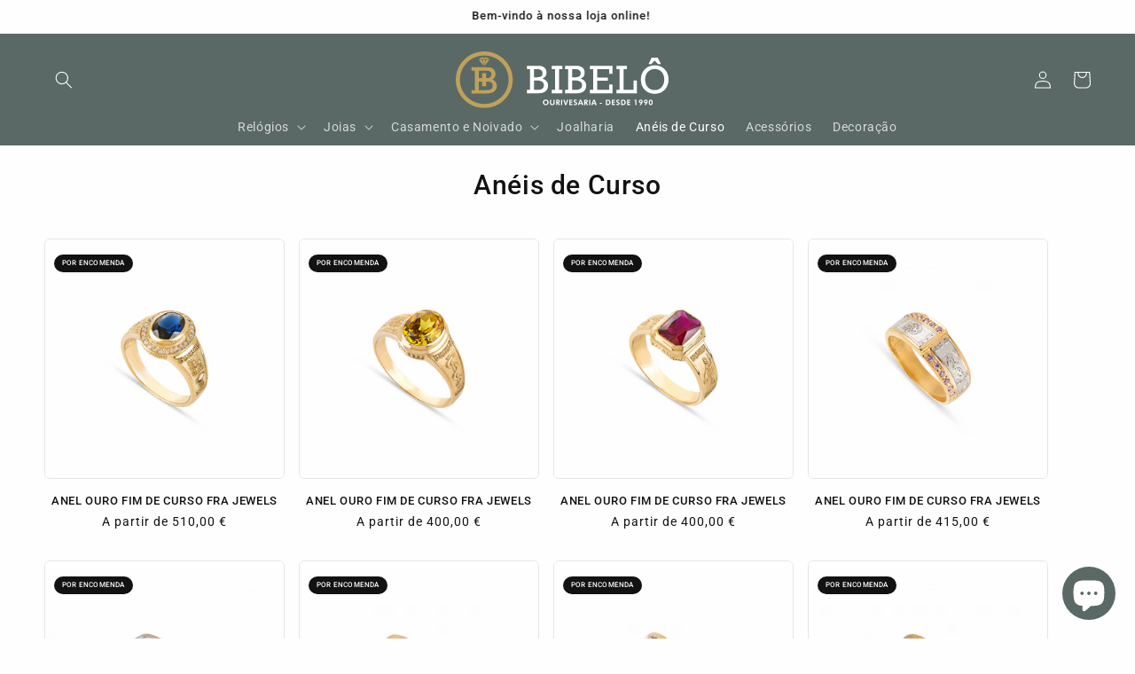

--- FILE ---
content_type: text/html; charset=utf-8
request_url: https://ourivesariabibelo.com/collections/aneis-de-curso
body_size: 28168
content:
<!doctype html>
<html class="no-js" lang="pt-PT">
  <head>
    <meta name="google-site-verification" content="M8DeCKfgt_kEAAz6LIkVLgOyOFf51TmxiGaGOGUJOig">
    <meta charset="utf-8">
    <meta http-equiv="X-UA-Compatible" content="IE=edge">
    <meta name="viewport" content="width=device-width,initial-scale=1">
    <meta name="theme-color" content="">
    <meta name="format-detection" content="telephone=no">
    <link rel="canonical" href="https://ourivesariabibelo.com/collections/aneis-de-curso"><link rel="icon" type="image/png" href="//ourivesariabibelo.com/cdn/shop/files/favicon-16x16.png?crop=center&height=32&v=1729955547&width=32"><link rel="preconnect" href="https://fonts.shopifycdn.com" crossorigin><title>
      Anéis de Curso - Ourivesaria Bibelô
</title>

    
      <meta name="description" content="Fazemos o seu anel de curso. Todos os cursos, todas as Faculdades">
    

    

<meta property="og:site_name" content="Ourivesaria Bibelô">
<meta property="og:url" content="https://ourivesariabibelo.com/collections/aneis-de-curso">
<meta property="og:title" content="Anéis de Curso - Ourivesaria Bibelô">
<meta property="og:type" content="website">
<meta property="og:description" content="Fazemos o seu anel de curso. Todos os cursos, todas as Faculdades"><meta property="og:image" content="http://ourivesariabibelo.com/cdn/shop/files/ourivesariabibelo.png?v=1676486111">
  <meta property="og:image:secure_url" content="https://ourivesariabibelo.com/cdn/shop/files/ourivesariabibelo.png?v=1676486111">
  <meta property="og:image:width" content="1200">
  <meta property="og:image:height" content="628"><meta name="twitter:card" content="summary_large_image">
<meta name="twitter:title" content="Anéis de Curso - Ourivesaria Bibelô">
<meta name="twitter:description" content="Fazemos o seu anel de curso. Todos os cursos, todas as Faculdades">


    <script src="//ourivesariabibelo.com/cdn/shop/t/39/assets/constants.js?v=58251544750838685771729068666" defer="defer"></script>
    <script src="//ourivesariabibelo.com/cdn/shop/t/39/assets/pubsub.js?v=158357773527763999511729068666" defer="defer"></script>
    <script src="//ourivesariabibelo.com/cdn/shop/t/39/assets/global.js?v=36837945455987284281729068666" defer="defer"></script><script src="//ourivesariabibelo.com/cdn/shop/t/39/assets/animations.js?v=88693664871331136111729068666" defer="defer"></script><script>window.performance && window.performance.mark && window.performance.mark('shopify.content_for_header.start');</script><meta id="shopify-digital-wallet" name="shopify-digital-wallet" content="/61956292799/digital_wallets/dialog">
<link rel="alternate" type="application/atom+xml" title="Feed" href="/collections/aneis-de-curso.atom" />
<link rel="next" href="/collections/aneis-de-curso?page=2">
<link rel="alternate" type="application/json+oembed" href="https://ourivesariabibelo.com/collections/aneis-de-curso.oembed">
<script async="async" src="/checkouts/internal/preloads.js?locale=pt-PT"></script>
<script id="shopify-features" type="application/json">{"accessToken":"b8132175fe3bb03b6332cb6903622bcc","betas":["rich-media-storefront-analytics"],"domain":"ourivesariabibelo.com","predictiveSearch":true,"shopId":61956292799,"locale":"pt-pt"}</script>
<script>var Shopify = Shopify || {};
Shopify.shop = "ourivesaria-bibelo.myshopify.com";
Shopify.locale = "pt-PT";
Shopify.currency = {"active":"EUR","rate":"1.0"};
Shopify.country = "PT";
Shopify.theme = {"name":"bibelo 3.0","id":174035796317,"schema_name":"Spotlight","schema_version":"11.0.0","theme_store_id":1891,"role":"main"};
Shopify.theme.handle = "null";
Shopify.theme.style = {"id":null,"handle":null};
Shopify.cdnHost = "ourivesariabibelo.com/cdn";
Shopify.routes = Shopify.routes || {};
Shopify.routes.root = "/";</script>
<script type="module">!function(o){(o.Shopify=o.Shopify||{}).modules=!0}(window);</script>
<script>!function(o){function n(){var o=[];function n(){o.push(Array.prototype.slice.apply(arguments))}return n.q=o,n}var t=o.Shopify=o.Shopify||{};t.loadFeatures=n(),t.autoloadFeatures=n()}(window);</script>
<script id="shop-js-analytics" type="application/json">{"pageType":"collection"}</script>
<script defer="defer" async type="module" src="//ourivesariabibelo.com/cdn/shopifycloud/shop-js/modules/v2/client.init-shop-cart-sync_CysSvCNW.pt-PT.esm.js"></script>
<script defer="defer" async type="module" src="//ourivesariabibelo.com/cdn/shopifycloud/shop-js/modules/v2/chunk.common_CMEBFfD0.esm.js"></script>
<script type="module">
  await import("//ourivesariabibelo.com/cdn/shopifycloud/shop-js/modules/v2/client.init-shop-cart-sync_CysSvCNW.pt-PT.esm.js");
await import("//ourivesariabibelo.com/cdn/shopifycloud/shop-js/modules/v2/chunk.common_CMEBFfD0.esm.js");

  window.Shopify.SignInWithShop?.initShopCartSync?.({"fedCMEnabled":true,"windoidEnabled":true});

</script>
<script id="__st">var __st={"a":61956292799,"offset":0,"reqid":"2466d96e-b3e7-4e4f-9372-435c135e4175-1768548319","pageurl":"ourivesariabibelo.com\/collections\/aneis-de-curso","u":"db0c89a87f4b","p":"collection","rtyp":"collection","rid":617166373213};</script>
<script>window.ShopifyPaypalV4VisibilityTracking = true;</script>
<script id="captcha-bootstrap">!function(){'use strict';const t='contact',e='account',n='new_comment',o=[[t,t],['blogs',n],['comments',n],[t,'customer']],c=[[e,'customer_login'],[e,'guest_login'],[e,'recover_customer_password'],[e,'create_customer']],r=t=>t.map((([t,e])=>`form[action*='/${t}']:not([data-nocaptcha='true']) input[name='form_type'][value='${e}']`)).join(','),a=t=>()=>t?[...document.querySelectorAll(t)].map((t=>t.form)):[];function s(){const t=[...o],e=r(t);return a(e)}const i='password',u='form_key',d=['recaptcha-v3-token','g-recaptcha-response','h-captcha-response',i],f=()=>{try{return window.sessionStorage}catch{return}},m='__shopify_v',_=t=>t.elements[u];function p(t,e,n=!1){try{const o=window.sessionStorage,c=JSON.parse(o.getItem(e)),{data:r}=function(t){const{data:e,action:n}=t;return t[m]||n?{data:e,action:n}:{data:t,action:n}}(c);for(const[e,n]of Object.entries(r))t.elements[e]&&(t.elements[e].value=n);n&&o.removeItem(e)}catch(o){console.error('form repopulation failed',{error:o})}}const l='form_type',E='cptcha';function T(t){t.dataset[E]=!0}const w=window,h=w.document,L='Shopify',v='ce_forms',y='captcha';let A=!1;((t,e)=>{const n=(g='f06e6c50-85a8-45c8-87d0-21a2b65856fe',I='https://cdn.shopify.com/shopifycloud/storefront-forms-hcaptcha/ce_storefront_forms_captcha_hcaptcha.v1.5.2.iife.js',D={infoText:'Protegido por hCaptcha',privacyText:'Privacidade',termsText:'Termos'},(t,e,n)=>{const o=w[L][v],c=o.bindForm;if(c)return c(t,g,e,D).then(n);var r;o.q.push([[t,g,e,D],n]),r=I,A||(h.body.append(Object.assign(h.createElement('script'),{id:'captcha-provider',async:!0,src:r})),A=!0)});var g,I,D;w[L]=w[L]||{},w[L][v]=w[L][v]||{},w[L][v].q=[],w[L][y]=w[L][y]||{},w[L][y].protect=function(t,e){n(t,void 0,e),T(t)},Object.freeze(w[L][y]),function(t,e,n,w,h,L){const[v,y,A,g]=function(t,e,n){const i=e?o:[],u=t?c:[],d=[...i,...u],f=r(d),m=r(i),_=r(d.filter((([t,e])=>n.includes(e))));return[a(f),a(m),a(_),s()]}(w,h,L),I=t=>{const e=t.target;return e instanceof HTMLFormElement?e:e&&e.form},D=t=>v().includes(t);t.addEventListener('submit',(t=>{const e=I(t);if(!e)return;const n=D(e)&&!e.dataset.hcaptchaBound&&!e.dataset.recaptchaBound,o=_(e),c=g().includes(e)&&(!o||!o.value);(n||c)&&t.preventDefault(),c&&!n&&(function(t){try{if(!f())return;!function(t){const e=f();if(!e)return;const n=_(t);if(!n)return;const o=n.value;o&&e.removeItem(o)}(t);const e=Array.from(Array(32),(()=>Math.random().toString(36)[2])).join('');!function(t,e){_(t)||t.append(Object.assign(document.createElement('input'),{type:'hidden',name:u})),t.elements[u].value=e}(t,e),function(t,e){const n=f();if(!n)return;const o=[...t.querySelectorAll(`input[type='${i}']`)].map((({name:t})=>t)),c=[...d,...o],r={};for(const[a,s]of new FormData(t).entries())c.includes(a)||(r[a]=s);n.setItem(e,JSON.stringify({[m]:1,action:t.action,data:r}))}(t,e)}catch(e){console.error('failed to persist form',e)}}(e),e.submit())}));const S=(t,e)=>{t&&!t.dataset[E]&&(n(t,e.some((e=>e===t))),T(t))};for(const o of['focusin','change'])t.addEventListener(o,(t=>{const e=I(t);D(e)&&S(e,y())}));const B=e.get('form_key'),M=e.get(l),P=B&&M;t.addEventListener('DOMContentLoaded',(()=>{const t=y();if(P)for(const e of t)e.elements[l].value===M&&p(e,B);[...new Set([...A(),...v().filter((t=>'true'===t.dataset.shopifyCaptcha))])].forEach((e=>S(e,t)))}))}(h,new URLSearchParams(w.location.search),n,t,e,['guest_login'])})(!0,!0)}();</script>
<script integrity="sha256-4kQ18oKyAcykRKYeNunJcIwy7WH5gtpwJnB7kiuLZ1E=" data-source-attribution="shopify.loadfeatures" defer="defer" src="//ourivesariabibelo.com/cdn/shopifycloud/storefront/assets/storefront/load_feature-a0a9edcb.js" crossorigin="anonymous"></script>
<script data-source-attribution="shopify.dynamic_checkout.dynamic.init">var Shopify=Shopify||{};Shopify.PaymentButton=Shopify.PaymentButton||{isStorefrontPortableWallets:!0,init:function(){window.Shopify.PaymentButton.init=function(){};var t=document.createElement("script");t.src="https://ourivesariabibelo.com/cdn/shopifycloud/portable-wallets/latest/portable-wallets.pt-pt.js",t.type="module",document.head.appendChild(t)}};
</script>
<script data-source-attribution="shopify.dynamic_checkout.buyer_consent">
  function portableWalletsHideBuyerConsent(e){var t=document.getElementById("shopify-buyer-consent"),n=document.getElementById("shopify-subscription-policy-button");t&&n&&(t.classList.add("hidden"),t.setAttribute("aria-hidden","true"),n.removeEventListener("click",e))}function portableWalletsShowBuyerConsent(e){var t=document.getElementById("shopify-buyer-consent"),n=document.getElementById("shopify-subscription-policy-button");t&&n&&(t.classList.remove("hidden"),t.removeAttribute("aria-hidden"),n.addEventListener("click",e))}window.Shopify?.PaymentButton&&(window.Shopify.PaymentButton.hideBuyerConsent=portableWalletsHideBuyerConsent,window.Shopify.PaymentButton.showBuyerConsent=portableWalletsShowBuyerConsent);
</script>
<script data-source-attribution="shopify.dynamic_checkout.cart.bootstrap">document.addEventListener("DOMContentLoaded",(function(){function t(){return document.querySelector("shopify-accelerated-checkout-cart, shopify-accelerated-checkout")}if(t())Shopify.PaymentButton.init();else{new MutationObserver((function(e,n){t()&&(Shopify.PaymentButton.init(),n.disconnect())})).observe(document.body,{childList:!0,subtree:!0})}}));
</script>
<script id='scb4127' type='text/javascript' async='' src='https://ourivesariabibelo.com/cdn/shopifycloud/privacy-banner/storefront-banner.js'></script><script id="sections-script" data-sections="header" defer="defer" src="//ourivesariabibelo.com/cdn/shop/t/39/compiled_assets/scripts.js?9347"></script>
<script>window.performance && window.performance.mark && window.performance.mark('shopify.content_for_header.end');</script>


    <style data-shopify>
      @font-face {
  font-family: Roboto;
  font-weight: 400;
  font-style: normal;
  font-display: swap;
  src: url("//ourivesariabibelo.com/cdn/fonts/roboto/roboto_n4.2019d890f07b1852f56ce63ba45b2db45d852cba.woff2") format("woff2"),
       url("//ourivesariabibelo.com/cdn/fonts/roboto/roboto_n4.238690e0007583582327135619c5f7971652fa9d.woff") format("woff");
}

      @font-face {
  font-family: Roboto;
  font-weight: 700;
  font-style: normal;
  font-display: swap;
  src: url("//ourivesariabibelo.com/cdn/fonts/roboto/roboto_n7.f38007a10afbbde8976c4056bfe890710d51dec2.woff2") format("woff2"),
       url("//ourivesariabibelo.com/cdn/fonts/roboto/roboto_n7.94bfdd3e80c7be00e128703d245c207769d763f9.woff") format("woff");
}

      @font-face {
  font-family: Roboto;
  font-weight: 400;
  font-style: italic;
  font-display: swap;
  src: url("//ourivesariabibelo.com/cdn/fonts/roboto/roboto_i4.57ce898ccda22ee84f49e6b57ae302250655e2d4.woff2") format("woff2"),
       url("//ourivesariabibelo.com/cdn/fonts/roboto/roboto_i4.b21f3bd061cbcb83b824ae8c7671a82587b264bf.woff") format("woff");
}

      @font-face {
  font-family: Roboto;
  font-weight: 700;
  font-style: italic;
  font-display: swap;
  src: url("//ourivesariabibelo.com/cdn/fonts/roboto/roboto_i7.7ccaf9410746f2c53340607c42c43f90a9005937.woff2") format("woff2"),
       url("//ourivesariabibelo.com/cdn/fonts/roboto/roboto_i7.49ec21cdd7148292bffea74c62c0df6e93551516.woff") format("woff");
}

      @font-face {
  font-family: Roboto;
  font-weight: 500;
  font-style: normal;
  font-display: swap;
  src: url("//ourivesariabibelo.com/cdn/fonts/roboto/roboto_n5.250d51708d76acbac296b0e21ede8f81de4e37aa.woff2") format("woff2"),
       url("//ourivesariabibelo.com/cdn/fonts/roboto/roboto_n5.535e8c56f4cbbdea416167af50ab0ff1360a3949.woff") format("woff");
}


      
        :root,
        .color-background-1 {
          --color-background: 254,254,254;
        
          --gradient-background: #fefefe;
        
        --color-foreground: 18,18,18;
        --color-shadow: 90,105,101;
        --color-button: 90,105,101;
        --color-button-text: 255,255,255;
        --color-secondary-button: 254,254,254;
        --color-secondary-button-text: 90,105,101;
        --color-link: 90,105,101;
        --color-badge-foreground: 18,18,18;
        --color-badge-background: 254,254,254;
        --color-badge-border: 18,18,18;
        --payment-terms-background-color: rgb(254 254 254);
      }
      
        
        .color-background-2 {
          --color-background: 243,243,243;
        
          --gradient-background: #f3f3f3;
        
        --color-foreground: 18,18,18;
        --color-shadow: 18,18,18;
        --color-button: 18,18,18;
        --color-button-text: 243,243,243;
        --color-secondary-button: 243,243,243;
        --color-secondary-button-text: 18,18,18;
        --color-link: 18,18,18;
        --color-badge-foreground: 18,18,18;
        --color-badge-background: 243,243,243;
        --color-badge-border: 18,18,18;
        --payment-terms-background-color: rgb(243 243 243);
      }
      
        
        .color-inverse {
          --color-background: 90,105,101;
        
          --gradient-background: #5a6965;
        
        --color-foreground: 255,255,255;
        --color-shadow: 90,105,101;
        --color-button: 255,255,255;
        --color-button-text: 90,105,101;
        --color-secondary-button: 90,105,101;
        --color-secondary-button-text: 255,255,255;
        --color-link: 255,255,255;
        --color-badge-foreground: 255,255,255;
        --color-badge-background: 90,105,101;
        --color-badge-border: 255,255,255;
        --payment-terms-background-color: rgb(90 105 101);
      }
      
        
        .color-accent-1 {
          --color-background: 18,18,18;
        
          --gradient-background: #121212;
        
        --color-foreground: 255,255,255;
        --color-shadow: 18,18,18;
        --color-button: 255,255,255;
        --color-button-text: 18,18,18;
        --color-secondary-button: 18,18,18;
        --color-secondary-button-text: 255,255,255;
        --color-link: 255,255,255;
        --color-badge-foreground: 255,255,255;
        --color-badge-background: 18,18,18;
        --color-badge-border: 255,255,255;
        --payment-terms-background-color: rgb(18 18 18);
      }
      
        
        .color-accent-2 {
          --color-background: 185,0,0;
        
          --gradient-background: #b90000;
        
        --color-foreground: 255,255,255;
        --color-shadow: 18,18,18;
        --color-button: 255,255,255;
        --color-button-text: 185,0,0;
        --color-secondary-button: 185,0,0;
        --color-secondary-button-text: 255,255,255;
        --color-link: 255,255,255;
        --color-badge-foreground: 255,255,255;
        --color-badge-background: 185,0,0;
        --color-badge-border: 255,255,255;
        --payment-terms-background-color: rgb(185 0 0);
      }
      
        
        .color-scheme-66ebcafa-1a6a-4ff2-962f-103957586456 {
          --color-background: 243,243,243;
        
          --gradient-background: #f3f3f3;
        
        --color-foreground: 18,18,18;
        --color-shadow: 90,105,101;
        --color-button: 90,105,101;
        --color-button-text: 255,255,255;
        --color-secondary-button: 243,243,243;
        --color-secondary-button-text: 90,105,101;
        --color-link: 90,105,101;
        --color-badge-foreground: 18,18,18;
        --color-badge-background: 243,243,243;
        --color-badge-border: 18,18,18;
        --payment-terms-background-color: rgb(243 243 243);
      }
      
        
        .color-scheme-bd7951ee-0137-44c3-8dfc-bd9d4962e93a {
          --color-background: 255,255,255;
        
          --gradient-background: #ffffff;
        
        --color-foreground: 255,255,255;
        --color-shadow: 90,105,101;
        --color-button: 90,105,101;
        --color-button-text: 255,255,255;
        --color-secondary-button: 255,255,255;
        --color-secondary-button-text: 255,255,255;
        --color-link: 255,255,255;
        --color-badge-foreground: 255,255,255;
        --color-badge-background: 255,255,255;
        --color-badge-border: 255,255,255;
        --payment-terms-background-color: rgb(255 255 255);
      }
      

      body, .color-background-1, .color-background-2, .color-inverse, .color-accent-1, .color-accent-2, .color-scheme-66ebcafa-1a6a-4ff2-962f-103957586456, .color-scheme-bd7951ee-0137-44c3-8dfc-bd9d4962e93a {
        color: rgba(var(--color-foreground), 0.75);
        background-color: rgb(var(--color-background));
      }

      :root {
        --font-body-family: Roboto, sans-serif;
        --font-body-style: normal;
        --font-body-weight: 400;
        --font-body-weight-bold: 700;

        --font-heading-family: Roboto, sans-serif;
        --font-heading-style: normal;
        --font-heading-weight: 500;

        --font-body-scale: 1.0;
        --font-heading-scale: 1.0;

        --media-padding: px;
        --media-border-opacity: 0.1;
        --media-border-width: 1px;
        --media-radius: 6px;
        --media-shadow-opacity: 0.0;
        --media-shadow-horizontal-offset: 0px;
        --media-shadow-vertical-offset: 4px;
        --media-shadow-blur-radius: 5px;
        --media-shadow-visible: 0;

        --page-width: 140rem;
        --page-width-margin: 0rem;

        --product-card-image-padding: 0.0rem;
        --product-card-corner-radius: 0.6rem;
        --product-card-text-alignment: center;
        --product-card-border-width: 0.1rem;
        --product-card-border-opacity: 0.1;
        --product-card-shadow-opacity: 0.0;
        --product-card-shadow-visible: 0;
        --product-card-shadow-horizontal-offset: 0.0rem;
        --product-card-shadow-vertical-offset: 0.4rem;
        --product-card-shadow-blur-radius: 0.5rem;

        --collection-card-image-padding: 0.0rem;
        --collection-card-corner-radius: 0.6rem;
        --collection-card-text-alignment: left;
        --collection-card-border-width: 0.0rem;
        --collection-card-border-opacity: 0.1;
        --collection-card-shadow-opacity: 0.0;
        --collection-card-shadow-visible: 0;
        --collection-card-shadow-horizontal-offset: 0.0rem;
        --collection-card-shadow-vertical-offset: 0.4rem;
        --collection-card-shadow-blur-radius: 0.5rem;

        --blog-card-image-padding: 0.0rem;
        --blog-card-corner-radius: 1.6rem;
        --blog-card-text-alignment: left;
        --blog-card-border-width: 0.0rem;
        --blog-card-border-opacity: 0.1;
        --blog-card-shadow-opacity: 0.0;
        --blog-card-shadow-visible: 0;
        --blog-card-shadow-horizontal-offset: 0.0rem;
        --blog-card-shadow-vertical-offset: 0.4rem;
        --blog-card-shadow-blur-radius: 0.5rem;

        --badge-corner-radius: 3.0rem;

        --popup-border-width: 1px;
        --popup-border-opacity: 0.1;
        --popup-corner-radius: 6px;
        --popup-shadow-opacity: 0.0;
        --popup-shadow-horizontal-offset: 0px;
        --popup-shadow-vertical-offset: 4px;
        --popup-shadow-blur-radius: 5px;

        --drawer-border-width: 0px;
        --drawer-border-opacity: 0.1;
        --drawer-shadow-opacity: 0.0;
        --drawer-shadow-horizontal-offset: 0px;
        --drawer-shadow-vertical-offset: 4px;
        --drawer-shadow-blur-radius: 5px;

        --spacing-sections-desktop: 0px;
        --spacing-sections-mobile: 0px;

        --grid-desktop-vertical-spacing: 16px;
        --grid-desktop-horizontal-spacing: 16px;
        --grid-mobile-vertical-spacing: 8px;
        --grid-mobile-horizontal-spacing: 8px;

        --text-boxes-border-opacity: 0.1;
        --text-boxes-border-width: 0px;
        --text-boxes-radius: 0px;
        --text-boxes-shadow-opacity: 0.0;
        --text-boxes-shadow-visible: 0;
        --text-boxes-shadow-horizontal-offset: 0px;
        --text-boxes-shadow-vertical-offset: 4px;
        --text-boxes-shadow-blur-radius: 5px;

        --buttons-radius: 6px;
        --buttons-radius-outset: 7px;
        --buttons-border-width: 1px;
        --buttons-border-opacity: 1.0;
        --buttons-shadow-opacity: 0.0;
        --buttons-shadow-visible: 0;
        --buttons-shadow-horizontal-offset: 0px;
        --buttons-shadow-vertical-offset: 4px;
        --buttons-shadow-blur-radius: 5px;
        --buttons-border-offset: 0.3px;

        --inputs-radius: 6px;
        --inputs-border-width: 1px;
        --inputs-border-opacity: 1.0;
        --inputs-shadow-opacity: 0.0;
        --inputs-shadow-horizontal-offset: 0px;
        --inputs-margin-offset: 0px;
        --inputs-shadow-vertical-offset: 4px;
        --inputs-shadow-blur-radius: 5px;
        --inputs-radius-outset: 7px;

        --variant-pills-radius: 40px;
        --variant-pills-border-width: 1px;
        --variant-pills-border-opacity: 0.55;
        --variant-pills-shadow-opacity: 0.0;
        --variant-pills-shadow-horizontal-offset: 0px;
        --variant-pills-shadow-vertical-offset: 4px;
        --variant-pills-shadow-blur-radius: 5px;
      }

      *,
      *::before,
      *::after {
        box-sizing: inherit;
      }

      html {
        box-sizing: border-box;
        font-size: calc(var(--font-body-scale) * 62.5%);
        height: 100%;
      }

      body {
        display: grid;
        grid-template-rows: auto auto 1fr auto;
        grid-template-columns: 100%;
        min-height: 100%;
        margin: 0;
        font-size: 1.5rem;
        letter-spacing: 0.06rem;
        line-height: calc(1 + 0.8 / var(--font-body-scale));
        font-family: var(--font-body-family);
        font-style: var(--font-body-style);
        font-weight: var(--font-body-weight);
      }

      @media screen and (min-width: 750px) {
        body {
          font-size: 1.6rem;
        }
      }
    </style>

    <link href="//ourivesariabibelo.com/cdn/shop/t/39/assets/base.css?v=61970669092500513001731335570" rel="stylesheet" type="text/css" media="all" />
<link rel="preload" as="font" href="//ourivesariabibelo.com/cdn/fonts/roboto/roboto_n4.2019d890f07b1852f56ce63ba45b2db45d852cba.woff2" type="font/woff2" crossorigin><link rel="preload" as="font" href="//ourivesariabibelo.com/cdn/fonts/roboto/roboto_n5.250d51708d76acbac296b0e21ede8f81de4e37aa.woff2" type="font/woff2" crossorigin><link href="//ourivesariabibelo.com/cdn/shop/t/39/assets/component-localization-form.css?v=103205981556595422731729068666" rel="stylesheet" type="text/css" media="all" />
      <script src="//ourivesariabibelo.com/cdn/shop/t/39/assets/localization-form.js?v=161644695336821385561729068666" defer="defer"></script><link
        rel="stylesheet"
        href="//ourivesariabibelo.com/cdn/shop/t/39/assets/component-predictive-search.css?v=113608327123838740611729502484"
        media="print"
        onload="this.media='all'"
      ><script>
      document.documentElement.className = document.documentElement.className.replace('no-js', 'js');
      if (Shopify.designMode) {
        document.documentElement.classList.add('shopify-design-mode');
      }
    </script>

    <script type="text/javascript">
      (function(c,l,a,r,i,t,y){
          c[a]=c[a]||function(){(c[a].q=c[a].q||[]).push(arguments)};
          t=l.createElement(r);t.async=1;t.src="https://www.clarity.ms/tag/"+i;
          y=l.getElementsByTagName(r)[0];y.parentNode.insertBefore(t,y);
      })(window, document, "clarity", "script", "oj35xp8kxc");
    </script>

    <!-- Google tag (gtag.js) -->
    <script async src="https://www.googletagmanager.com/gtag/js?id=G-MY89VQHSBT"></script>
    <script>
      window.dataLayer = window.dataLayer || [];
      function gtag(){dataLayer.push(arguments);}
      gtag('js', new Date());

      gtag('config', 'G-MY89VQHSBT');
    </script>

    <!-- Google Tag Manager -->
    <script>
      (function(w,d,s,l,i){w[l]=w[l]||[];w[l].push({'gtm.start':
      new Date().getTime(),event:'gtm.js'});var f=d.getElementsByTagName(s)[0],
      j=d.createElement(s),dl=l!='dataLayer'?'&l='+l:'';j.async=true;j.src=
      'https://www.googletagmanager.com/gtm.js?id='+i+dl;f.parentNode.insertBefore(j,f);
      })(window,document,'script','dataLayer','GTM-NGNH5B29');
    </script>
    <!-- End Google Tag Manager -->
  <script src="https://cdn.shopify.com/extensions/7bc9bb47-adfa-4267-963e-cadee5096caf/inbox-1252/assets/inbox-chat-loader.js" type="text/javascript" defer="defer"></script>
<link href="https://monorail-edge.shopifysvc.com" rel="dns-prefetch">
<script>(function(){if ("sendBeacon" in navigator && "performance" in window) {try {var session_token_from_headers = performance.getEntriesByType('navigation')[0].serverTiming.find(x => x.name == '_s').description;} catch {var session_token_from_headers = undefined;}var session_cookie_matches = document.cookie.match(/_shopify_s=([^;]*)/);var session_token_from_cookie = session_cookie_matches && session_cookie_matches.length === 2 ? session_cookie_matches[1] : "";var session_token = session_token_from_headers || session_token_from_cookie || "";function handle_abandonment_event(e) {var entries = performance.getEntries().filter(function(entry) {return /monorail-edge.shopifysvc.com/.test(entry.name);});if (!window.abandonment_tracked && entries.length === 0) {window.abandonment_tracked = true;var currentMs = Date.now();var navigation_start = performance.timing.navigationStart;var payload = {shop_id: 61956292799,url: window.location.href,navigation_start,duration: currentMs - navigation_start,session_token,page_type: "collection"};window.navigator.sendBeacon("https://monorail-edge.shopifysvc.com/v1/produce", JSON.stringify({schema_id: "online_store_buyer_site_abandonment/1.1",payload: payload,metadata: {event_created_at_ms: currentMs,event_sent_at_ms: currentMs}}));}}window.addEventListener('pagehide', handle_abandonment_event);}}());</script>
<script id="web-pixels-manager-setup">(function e(e,d,r,n,o){if(void 0===o&&(o={}),!Boolean(null===(a=null===(i=window.Shopify)||void 0===i?void 0:i.analytics)||void 0===a?void 0:a.replayQueue)){var i,a;window.Shopify=window.Shopify||{};var t=window.Shopify;t.analytics=t.analytics||{};var s=t.analytics;s.replayQueue=[],s.publish=function(e,d,r){return s.replayQueue.push([e,d,r]),!0};try{self.performance.mark("wpm:start")}catch(e){}var l=function(){var e={modern:/Edge?\/(1{2}[4-9]|1[2-9]\d|[2-9]\d{2}|\d{4,})\.\d+(\.\d+|)|Firefox\/(1{2}[4-9]|1[2-9]\d|[2-9]\d{2}|\d{4,})\.\d+(\.\d+|)|Chrom(ium|e)\/(9{2}|\d{3,})\.\d+(\.\d+|)|(Maci|X1{2}).+ Version\/(15\.\d+|(1[6-9]|[2-9]\d|\d{3,})\.\d+)([,.]\d+|)( \(\w+\)|)( Mobile\/\w+|) Safari\/|Chrome.+OPR\/(9{2}|\d{3,})\.\d+\.\d+|(CPU[ +]OS|iPhone[ +]OS|CPU[ +]iPhone|CPU IPhone OS|CPU iPad OS)[ +]+(15[._]\d+|(1[6-9]|[2-9]\d|\d{3,})[._]\d+)([._]\d+|)|Android:?[ /-](13[3-9]|1[4-9]\d|[2-9]\d{2}|\d{4,})(\.\d+|)(\.\d+|)|Android.+Firefox\/(13[5-9]|1[4-9]\d|[2-9]\d{2}|\d{4,})\.\d+(\.\d+|)|Android.+Chrom(ium|e)\/(13[3-9]|1[4-9]\d|[2-9]\d{2}|\d{4,})\.\d+(\.\d+|)|SamsungBrowser\/([2-9]\d|\d{3,})\.\d+/,legacy:/Edge?\/(1[6-9]|[2-9]\d|\d{3,})\.\d+(\.\d+|)|Firefox\/(5[4-9]|[6-9]\d|\d{3,})\.\d+(\.\d+|)|Chrom(ium|e)\/(5[1-9]|[6-9]\d|\d{3,})\.\d+(\.\d+|)([\d.]+$|.*Safari\/(?![\d.]+ Edge\/[\d.]+$))|(Maci|X1{2}).+ Version\/(10\.\d+|(1[1-9]|[2-9]\d|\d{3,})\.\d+)([,.]\d+|)( \(\w+\)|)( Mobile\/\w+|) Safari\/|Chrome.+OPR\/(3[89]|[4-9]\d|\d{3,})\.\d+\.\d+|(CPU[ +]OS|iPhone[ +]OS|CPU[ +]iPhone|CPU IPhone OS|CPU iPad OS)[ +]+(10[._]\d+|(1[1-9]|[2-9]\d|\d{3,})[._]\d+)([._]\d+|)|Android:?[ /-](13[3-9]|1[4-9]\d|[2-9]\d{2}|\d{4,})(\.\d+|)(\.\d+|)|Mobile Safari.+OPR\/([89]\d|\d{3,})\.\d+\.\d+|Android.+Firefox\/(13[5-9]|1[4-9]\d|[2-9]\d{2}|\d{4,})\.\d+(\.\d+|)|Android.+Chrom(ium|e)\/(13[3-9]|1[4-9]\d|[2-9]\d{2}|\d{4,})\.\d+(\.\d+|)|Android.+(UC? ?Browser|UCWEB|U3)[ /]?(15\.([5-9]|\d{2,})|(1[6-9]|[2-9]\d|\d{3,})\.\d+)\.\d+|SamsungBrowser\/(5\.\d+|([6-9]|\d{2,})\.\d+)|Android.+MQ{2}Browser\/(14(\.(9|\d{2,})|)|(1[5-9]|[2-9]\d|\d{3,})(\.\d+|))(\.\d+|)|K[Aa][Ii]OS\/(3\.\d+|([4-9]|\d{2,})\.\d+)(\.\d+|)/},d=e.modern,r=e.legacy,n=navigator.userAgent;return n.match(d)?"modern":n.match(r)?"legacy":"unknown"}(),u="modern"===l?"modern":"legacy",c=(null!=n?n:{modern:"",legacy:""})[u],f=function(e){return[e.baseUrl,"/wpm","/b",e.hashVersion,"modern"===e.buildTarget?"m":"l",".js"].join("")}({baseUrl:d,hashVersion:r,buildTarget:u}),m=function(e){var d=e.version,r=e.bundleTarget,n=e.surface,o=e.pageUrl,i=e.monorailEndpoint;return{emit:function(e){var a=e.status,t=e.errorMsg,s=(new Date).getTime(),l=JSON.stringify({metadata:{event_sent_at_ms:s},events:[{schema_id:"web_pixels_manager_load/3.1",payload:{version:d,bundle_target:r,page_url:o,status:a,surface:n,error_msg:t},metadata:{event_created_at_ms:s}}]});if(!i)return console&&console.warn&&console.warn("[Web Pixels Manager] No Monorail endpoint provided, skipping logging."),!1;try{return self.navigator.sendBeacon.bind(self.navigator)(i,l)}catch(e){}var u=new XMLHttpRequest;try{return u.open("POST",i,!0),u.setRequestHeader("Content-Type","text/plain"),u.send(l),!0}catch(e){return console&&console.warn&&console.warn("[Web Pixels Manager] Got an unhandled error while logging to Monorail."),!1}}}}({version:r,bundleTarget:l,surface:e.surface,pageUrl:self.location.href,monorailEndpoint:e.monorailEndpoint});try{o.browserTarget=l,function(e){var d=e.src,r=e.async,n=void 0===r||r,o=e.onload,i=e.onerror,a=e.sri,t=e.scriptDataAttributes,s=void 0===t?{}:t,l=document.createElement("script"),u=document.querySelector("head"),c=document.querySelector("body");if(l.async=n,l.src=d,a&&(l.integrity=a,l.crossOrigin="anonymous"),s)for(var f in s)if(Object.prototype.hasOwnProperty.call(s,f))try{l.dataset[f]=s[f]}catch(e){}if(o&&l.addEventListener("load",o),i&&l.addEventListener("error",i),u)u.appendChild(l);else{if(!c)throw new Error("Did not find a head or body element to append the script");c.appendChild(l)}}({src:f,async:!0,onload:function(){if(!function(){var e,d;return Boolean(null===(d=null===(e=window.Shopify)||void 0===e?void 0:e.analytics)||void 0===d?void 0:d.initialized)}()){var d=window.webPixelsManager.init(e)||void 0;if(d){var r=window.Shopify.analytics;r.replayQueue.forEach((function(e){var r=e[0],n=e[1],o=e[2];d.publishCustomEvent(r,n,o)})),r.replayQueue=[],r.publish=d.publishCustomEvent,r.visitor=d.visitor,r.initialized=!0}}},onerror:function(){return m.emit({status:"failed",errorMsg:"".concat(f," has failed to load")})},sri:function(e){var d=/^sha384-[A-Za-z0-9+/=]+$/;return"string"==typeof e&&d.test(e)}(c)?c:"",scriptDataAttributes:o}),m.emit({status:"loading"})}catch(e){m.emit({status:"failed",errorMsg:(null==e?void 0:e.message)||"Unknown error"})}}})({shopId: 61956292799,storefrontBaseUrl: "https://ourivesariabibelo.com",extensionsBaseUrl: "https://extensions.shopifycdn.com/cdn/shopifycloud/web-pixels-manager",monorailEndpoint: "https://monorail-edge.shopifysvc.com/unstable/produce_batch",surface: "storefront-renderer",enabledBetaFlags: ["2dca8a86"],webPixelsConfigList: [{"id":"shopify-app-pixel","configuration":"{}","eventPayloadVersion":"v1","runtimeContext":"STRICT","scriptVersion":"0450","apiClientId":"shopify-pixel","type":"APP","privacyPurposes":["ANALYTICS","MARKETING"]},{"id":"shopify-custom-pixel","eventPayloadVersion":"v1","runtimeContext":"LAX","scriptVersion":"0450","apiClientId":"shopify-pixel","type":"CUSTOM","privacyPurposes":["ANALYTICS","MARKETING"]}],isMerchantRequest: false,initData: {"shop":{"name":"Ourivesaria Bibelô","paymentSettings":{"currencyCode":"EUR"},"myshopifyDomain":"ourivesaria-bibelo.myshopify.com","countryCode":"PT","storefrontUrl":"https:\/\/ourivesariabibelo.com"},"customer":null,"cart":null,"checkout":null,"productVariants":[],"purchasingCompany":null},},"https://ourivesariabibelo.com/cdn","fcfee988w5aeb613cpc8e4bc33m6693e112",{"modern":"","legacy":""},{"shopId":"61956292799","storefrontBaseUrl":"https:\/\/ourivesariabibelo.com","extensionBaseUrl":"https:\/\/extensions.shopifycdn.com\/cdn\/shopifycloud\/web-pixels-manager","surface":"storefront-renderer","enabledBetaFlags":"[\"2dca8a86\"]","isMerchantRequest":"false","hashVersion":"fcfee988w5aeb613cpc8e4bc33m6693e112","publish":"custom","events":"[[\"page_viewed\",{}],[\"collection_viewed\",{\"collection\":{\"id\":\"617166373213\",\"title\":\"Anéis de Curso\",\"productVariants\":[{\"price\":{\"amount\":970.0,\"currencyCode\":\"EUR\"},\"product\":{\"title\":\"ANEL OURO FIM DE CURSO FRA JEWELS\",\"vendor\":\"Fra Jewels\",\"id\":\"7423630803135\",\"untranslatedTitle\":\"ANEL OURO FIM DE CURSO FRA JEWELS\",\"url\":\"\/products\/anel-fim-de-curso-fra-jewels-39\",\"type\":\"Anel\"},\"id\":\"42168696078527\",\"image\":{\"src\":\"\/\/ourivesariabibelo.com\/cdn\/shop\/products\/OOANF006065.jpg?v=1673002117\"},\"sku\":\"OOANF006065\",\"title\":\"19.2k\",\"untranslatedTitle\":\"19.2k\"},{\"price\":{\"amount\":790.0,\"currencyCode\":\"EUR\"},\"product\":{\"title\":\"ANEL OURO FIM DE CURSO FRA JEWELS\",\"vendor\":\"Fra Jewels\",\"id\":\"7423630573759\",\"untranslatedTitle\":\"ANEL OURO FIM DE CURSO FRA JEWELS\",\"url\":\"\/products\/anel-fim-de-curso-fra-jewels-38\",\"type\":\"Anel\"},\"id\":\"42168695718079\",\"image\":{\"src\":\"\/\/ourivesariabibelo.com\/cdn\/shop\/products\/OOANF006064.jpg?v=1673002006\"},\"sku\":\"OOANF006064\",\"title\":\"19.2k\",\"untranslatedTitle\":\"19.2k\"},{\"price\":{\"amount\":820.0,\"currencyCode\":\"EUR\"},\"product\":{\"title\":\"ANEL OURO FIM DE CURSO FRA JEWELS\",\"vendor\":\"Fra Jewels\",\"id\":\"7423630409919\",\"untranslatedTitle\":\"ANEL OURO FIM DE CURSO FRA JEWELS\",\"url\":\"\/products\/anel-fim-de-curso-fra-jewels-37\",\"type\":\"Anel\"},\"id\":\"42168695488703\",\"image\":{\"src\":\"\/\/ourivesariabibelo.com\/cdn\/shop\/products\/OOANF006063.jpg?v=1673001928\"},\"sku\":\"OOANF006063\",\"title\":\"19.2k\",\"untranslatedTitle\":\"19.2k\"},{\"price\":{\"amount\":800.0,\"currencyCode\":\"EUR\"},\"product\":{\"title\":\"ANEL OURO FIM DE CURSO FRA JEWELS\",\"vendor\":\"Fra Jewels\",\"id\":\"7423630278847\",\"untranslatedTitle\":\"ANEL OURO FIM DE CURSO FRA JEWELS\",\"url\":\"\/products\/anel-fim-de-curso-fra-jewels-36\",\"type\":\"Anel\"},\"id\":\"42168695226559\",\"image\":{\"src\":\"\/\/ourivesariabibelo.com\/cdn\/shop\/products\/OOANF005954A.jpg?v=1673001861\"},\"sku\":\"OOANF005954A\",\"title\":\"19.2k\",\"untranslatedTitle\":\"19.2k\"},{\"price\":{\"amount\":570.0,\"currencyCode\":\"EUR\"},\"product\":{\"title\":\"ANEL OURO FIM DE CURSO FRA JEWELS\",\"vendor\":\"Fra Jewels\",\"id\":\"7423630147775\",\"untranslatedTitle\":\"ANEL OURO FIM DE CURSO FRA JEWELS\",\"url\":\"\/products\/anel-fim-de-curso-fra-jewels-35\",\"type\":\"Anel\"},\"id\":\"42168694931647\",\"image\":{\"src\":\"\/\/ourivesariabibelo.com\/cdn\/shop\/products\/OOANF005953A.jpg?v=1673001769\"},\"sku\":\"OOANF005953A\",\"title\":\"19.2k\",\"untranslatedTitle\":\"19.2k\"},{\"price\":{\"amount\":590.0,\"currencyCode\":\"EUR\"},\"product\":{\"title\":\"ANEL OURO FIM DE CURSO FRA JEWELS\",\"vendor\":\"Fra Jewels\",\"id\":\"7423629918399\",\"untranslatedTitle\":\"ANEL OURO FIM DE CURSO FRA JEWELS\",\"url\":\"\/products\/anel-fim-de-curso-fra-jewels-34\",\"type\":\"Anel\"},\"id\":\"42168694571199\",\"image\":{\"src\":\"\/\/ourivesariabibelo.com\/cdn\/shop\/products\/OOANF005936.jpg?v=1673001669\"},\"sku\":\"OOANF005936\",\"title\":\"19.2k\",\"untranslatedTitle\":\"19.2k\"},{\"price\":{\"amount\":1030.0,\"currencyCode\":\"EUR\"},\"product\":{\"title\":\"ANEL OURO FIM DE CURSO FRA JEWELS\",\"vendor\":\"Fra Jewels\",\"id\":\"7423629820095\",\"untranslatedTitle\":\"ANEL OURO FIM DE CURSO FRA JEWELS\",\"url\":\"\/products\/anel-fim-de-curso-fra-jewels-33\",\"type\":\"Anel\"},\"id\":\"42168694374591\",\"image\":{\"src\":\"\/\/ourivesariabibelo.com\/cdn\/shop\/products\/OOANF005935A_1.jpg?v=1673001591\"},\"sku\":\"OOANF005935A\",\"title\":\"19.2k\",\"untranslatedTitle\":\"19.2k\"},{\"price\":{\"amount\":720.0,\"currencyCode\":\"EUR\"},\"product\":{\"title\":\"ANEL OURO FIM DE CURSO FRA JEWELS\",\"vendor\":\"Fra Jewels\",\"id\":\"7423629656255\",\"untranslatedTitle\":\"ANEL OURO FIM DE CURSO FRA JEWELS\",\"url\":\"\/products\/anel-fim-de-curso-fra-jewels-32\",\"type\":\"Anel\"},\"id\":\"42168693817535\",\"image\":{\"src\":\"\/\/ourivesariabibelo.com\/cdn\/shop\/products\/OOANF005934A.jpg?v=1673001480\"},\"sku\":\"OOANF005934A\",\"title\":\"19.2k\",\"untranslatedTitle\":\"19.2k\"},{\"price\":{\"amount\":590.0,\"currencyCode\":\"EUR\"},\"product\":{\"title\":\"ANEL OURO FIM DE CURSO FRA JEWELS\",\"vendor\":\"Fra Jewels\",\"id\":\"7423629557951\",\"untranslatedTitle\":\"ANEL OURO FIM DE CURSO FRA JEWELS\",\"url\":\"\/products\/anel-fim-de-curso-fra-jewels-31\",\"type\":\"Anel\"},\"id\":\"42168693457087\",\"image\":{\"src\":\"\/\/ourivesariabibelo.com\/cdn\/shop\/products\/OOANF005933.jpg?v=1673001346\"},\"sku\":\"OOANF005933\",\"title\":\"19.2k\",\"untranslatedTitle\":\"19.2k\"},{\"price\":{\"amount\":675.0,\"currencyCode\":\"EUR\"},\"product\":{\"title\":\"ANEL OURO FIM DE CURSO FRA JEWELS\",\"vendor\":\"Fra Jewels\",\"id\":\"7423629164735\",\"untranslatedTitle\":\"ANEL OURO FIM DE CURSO FRA JEWELS\",\"url\":\"\/products\/anel-fim-de-curso-fra-jewels-30\",\"type\":\"Anel\"},\"id\":\"42168692834495\",\"image\":{\"src\":\"\/\/ourivesariabibelo.com\/cdn\/shop\/products\/OOANF005932.jpg?v=1673001148\"},\"sku\":\"OOANF005932\",\"title\":\"19.2k\",\"untranslatedTitle\":\"19.2k\"},{\"price\":{\"amount\":720.0,\"currencyCode\":\"EUR\"},\"product\":{\"title\":\"ANEL OURO FIM DE CURSO FRA JEWELS\",\"vendor\":\"Fra Jewels\",\"id\":\"7423629066431\",\"untranslatedTitle\":\"ANEL OURO FIM DE CURSO FRA JEWELS\",\"url\":\"\/products\/anel-fim-de-curso-fra-jewels-29\",\"type\":\"Anel\"},\"id\":\"42168692605119\",\"image\":{\"src\":\"\/\/ourivesariabibelo.com\/cdn\/shop\/products\/OOANF005931.jpg?v=1673000987\"},\"sku\":\"OOANF005931\",\"title\":\"19.2k\",\"untranslatedTitle\":\"19.2k\"},{\"price\":{\"amount\":560.0,\"currencyCode\":\"EUR\"},\"product\":{\"title\":\"ANEL OURO FIM DE CURSO FRA JEWELS\",\"vendor\":\"Fra Jewels\",\"id\":\"7423628837055\",\"untranslatedTitle\":\"ANEL OURO FIM DE CURSO FRA JEWELS\",\"url\":\"\/products\/anel-fim-de-curso-fra-jewels-28\",\"type\":\"Anel\"},\"id\":\"42168692310207\",\"image\":{\"src\":\"\/\/ourivesariabibelo.com\/cdn\/shop\/products\/OOANF005930A.jpg?v=1673000901\"},\"sku\":\"OOANF005930A\",\"title\":\"19.2k\",\"untranslatedTitle\":\"19.2k\"},{\"price\":{\"amount\":1140.0,\"currencyCode\":\"EUR\"},\"product\":{\"title\":\"ANEL OURO FIM DE CURSO FRA JEWELS\",\"vendor\":\"Fra Jewels\",\"id\":\"7423627493567\",\"untranslatedTitle\":\"ANEL OURO FIM DE CURSO FRA JEWELS\",\"url\":\"\/products\/anel-fim-de-curso-fra-jewels-27\",\"type\":\"Anel\"},\"id\":\"42168687886527\",\"image\":{\"src\":\"\/\/ourivesariabibelo.com\/cdn\/shop\/products\/OOANF005200.jpg?v=1672999940\"},\"sku\":\"O9ANF005200\",\"title\":\"19.2k\",\"untranslatedTitle\":\"19.2k\"},{\"price\":{\"amount\":1120.0,\"currencyCode\":\"EUR\"},\"product\":{\"title\":\"ANEL OURO FIM DE CURSO FRA JEWELS\",\"vendor\":\"Fra Jewels\",\"id\":\"7423627460799\",\"untranslatedTitle\":\"ANEL OURO FIM DE CURSO FRA JEWELS\",\"url\":\"\/products\/anel-fim-de-curso-fra-jewels-26\",\"type\":\"Anel\"},\"id\":\"42168687722687\",\"image\":{\"src\":\"\/\/ourivesariabibelo.com\/cdn\/shop\/products\/OOANF005199.jpg?v=1672999749\"},\"sku\":\"OOANF005199\",\"title\":\"19.2k\",\"untranslatedTitle\":\"19.2k\"},{\"price\":{\"amount\":980.0,\"currencyCode\":\"EUR\"},\"product\":{\"title\":\"ANEL OURO FIM DE CURSO FRA JEWELS\",\"vendor\":\"Fra Jewels\",\"id\":\"7423627329727\",\"untranslatedTitle\":\"ANEL OURO FIM DE CURSO FRA JEWELS\",\"url\":\"\/products\/anel-fim-de-curso-fra-jewels-25\",\"type\":\"Anel\"},\"id\":\"42168687493311\",\"image\":{\"src\":\"\/\/ourivesariabibelo.com\/cdn\/shop\/products\/OOANF005198.jpg?v=1672999681\"},\"sku\":\"OOANF005198\",\"title\":\"19.2k\",\"untranslatedTitle\":\"19.2k\"},{\"price\":{\"amount\":1190.0,\"currencyCode\":\"EUR\"},\"product\":{\"title\":\"ANEL OURO FIM DE CURSO FRA JEWELS\",\"vendor\":\"Fra Jewels\",\"id\":\"7423627198655\",\"untranslatedTitle\":\"ANEL OURO FIM DE CURSO FRA JEWELS\",\"url\":\"\/products\/anel-fim-de-curso-fra-jewels-24\",\"type\":\"Anel\"},\"id\":\"42168687067327\",\"image\":{\"src\":\"\/\/ourivesariabibelo.com\/cdn\/shop\/products\/OOANF005197.jpg?v=1672999568\"},\"sku\":\"OOANF005197\",\"title\":\"19.2k\",\"untranslatedTitle\":\"19.2k\"},{\"price\":{\"amount\":1360.0,\"currencyCode\":\"EUR\"},\"product\":{\"title\":\"ANEL OURO FIM DE CURSO FRA JEWELS\",\"vendor\":\"Fra Jewels\",\"id\":\"7422745346239\",\"untranslatedTitle\":\"ANEL OURO FIM DE CURSO FRA JEWELS\",\"url\":\"\/products\/anel-fim-de-curso-fra-jewels-23\",\"type\":\"Anel\"},\"id\":\"42166684549311\",\"image\":{\"src\":\"\/\/ourivesariabibelo.com\/cdn\/shop\/products\/OOANF005196.jpg?v=1672855670\"},\"sku\":\"OOANF005196\",\"title\":\"19.2k\",\"untranslatedTitle\":\"19.2k\"},{\"price\":{\"amount\":940.0,\"currencyCode\":\"EUR\"},\"product\":{\"title\":\"ANEL OURO FIM DE CURSO FRA JEWELS\",\"vendor\":\"Fra Jewels\",\"id\":\"7422744592575\",\"untranslatedTitle\":\"ANEL OURO FIM DE CURSO FRA JEWELS\",\"url\":\"\/products\/anel-fim-de-curso-fra-jewels-22\",\"type\":\"Anel\"},\"id\":\"42166678683839\",\"image\":{\"src\":\"\/\/ourivesariabibelo.com\/cdn\/shop\/products\/OOANF004862.jpg?v=1672855495\"},\"sku\":\"OOANF004862\",\"title\":\"19.2k\",\"untranslatedTitle\":\"19.2k\"},{\"price\":{\"amount\":840.0,\"currencyCode\":\"EUR\"},\"product\":{\"title\":\"ANEL OURO FIM DE CURSO FRA JEWELS\",\"vendor\":\"Fra Jewels\",\"id\":\"7422744166591\",\"untranslatedTitle\":\"ANEL OURO FIM DE CURSO FRA JEWELS\",\"url\":\"\/products\/anel-fim-de-curso-fra-jewels-21\",\"type\":\"Anel\"},\"id\":\"42166674620607\",\"image\":{\"src\":\"\/\/ourivesariabibelo.com\/cdn\/shop\/products\/OOANF004861.jpg?v=1672855333\"},\"sku\":\"OOANF004861\",\"title\":\"19.2k\",\"untranslatedTitle\":\"19.2k\"},{\"price\":{\"amount\":1470.0,\"currencyCode\":\"EUR\"},\"product\":{\"title\":\"ANEL OURO FIM DE CURSO FRA JEWELS\",\"vendor\":\"Fra Jewels\",\"id\":\"7422743707839\",\"untranslatedTitle\":\"ANEL OURO FIM DE CURSO FRA JEWELS\",\"url\":\"\/products\/anel-fim-de-curso-fra-jewels-20\",\"type\":\"Anel\"},\"id\":\"42166669574335\",\"image\":{\"src\":\"\/\/ourivesariabibelo.com\/cdn\/shop\/products\/OOANF004690.jpg?v=1672855185\"},\"sku\":\"OOANF004690\",\"title\":\"19.2k\",\"untranslatedTitle\":\"19.2k\"}]}}]]"});</script><script>
  window.ShopifyAnalytics = window.ShopifyAnalytics || {};
  window.ShopifyAnalytics.meta = window.ShopifyAnalytics.meta || {};
  window.ShopifyAnalytics.meta.currency = 'EUR';
  var meta = {"products":[{"id":7423630803135,"gid":"gid:\/\/shopify\/Product\/7423630803135","vendor":"Fra Jewels","type":"Anel","handle":"anel-fim-de-curso-fra-jewels-39","variants":[{"id":42168696078527,"price":97000,"name":"ANEL OURO FIM DE CURSO FRA JEWELS - 19.2k","public_title":"19.2k","sku":"OOANF006065"},{"id":42168696111295,"price":51000,"name":"ANEL OURO FIM DE CURSO FRA JEWELS - 9k","public_title":"9k","sku":"O9ANF006065"}],"remote":false},{"id":7423630573759,"gid":"gid:\/\/shopify\/Product\/7423630573759","vendor":"Fra Jewels","type":"Anel","handle":"anel-fim-de-curso-fra-jewels-38","variants":[{"id":42168695718079,"price":79000,"name":"ANEL OURO FIM DE CURSO FRA JEWELS - 19.2k","public_title":"19.2k","sku":"OOANF006064"},{"id":42168695750847,"price":40000,"name":"ANEL OURO FIM DE CURSO FRA JEWELS - 9k","public_title":"9k","sku":"O9ANF006064"}],"remote":false},{"id":7423630409919,"gid":"gid:\/\/shopify\/Product\/7423630409919","vendor":"Fra Jewels","type":"Anel","handle":"anel-fim-de-curso-fra-jewels-37","variants":[{"id":42168695488703,"price":82000,"name":"ANEL OURO FIM DE CURSO FRA JEWELS - 19.2k","public_title":"19.2k","sku":"OOANF006063"},{"id":42168695521471,"price":40000,"name":"ANEL OURO FIM DE CURSO FRA JEWELS - 9k","public_title":"9k","sku":"O9ANF006063"}],"remote":false},{"id":7423630278847,"gid":"gid:\/\/shopify\/Product\/7423630278847","vendor":"Fra Jewels","type":"Anel","handle":"anel-fim-de-curso-fra-jewels-36","variants":[{"id":42168695226559,"price":80000,"name":"ANEL OURO FIM DE CURSO FRA JEWELS - 19.2k","public_title":"19.2k","sku":"OOANF005954A"},{"id":42168695259327,"price":41500,"name":"ANEL OURO FIM DE CURSO FRA JEWELS - 9k","public_title":"9k","sku":"O9ANF005954A"}],"remote":false},{"id":7423630147775,"gid":"gid:\/\/shopify\/Product\/7423630147775","vendor":"Fra Jewels","type":"Anel","handle":"anel-fim-de-curso-fra-jewels-35","variants":[{"id":42168694931647,"price":57000,"name":"ANEL OURO FIM DE CURSO FRA JEWELS - 19.2k","public_title":"19.2k","sku":"OOANF005953A"},{"id":42168694964415,"price":32000,"name":"ANEL OURO FIM DE CURSO FRA JEWELS - 9k","public_title":"9k","sku":"O9ANF005953A"}],"remote":false},{"id":7423629918399,"gid":"gid:\/\/shopify\/Product\/7423629918399","vendor":"Fra Jewels","type":"Anel","handle":"anel-fim-de-curso-fra-jewels-34","variants":[{"id":42168694571199,"price":59000,"name":"ANEL OURO FIM DE CURSO FRA JEWELS - 19.2k","public_title":"19.2k","sku":"OOANF005936"},{"id":42168694603967,"price":30000,"name":"ANEL OURO FIM DE CURSO FRA JEWELS - 9k","public_title":"9k","sku":"O9ANF005936"}],"remote":false},{"id":7423629820095,"gid":"gid:\/\/shopify\/Product\/7423629820095","vendor":"Fra Jewels","type":"Anel","handle":"anel-fim-de-curso-fra-jewels-33","variants":[{"id":42168694374591,"price":103000,"name":"ANEL OURO FIM DE CURSO FRA JEWELS - 19.2k","public_title":"19.2k","sku":"OOANF005935A"},{"id":42168694407359,"price":53000,"name":"ANEL OURO FIM DE CURSO FRA JEWELS - 9k","public_title":"9k","sku":"O9ANF005935A"}],"remote":false},{"id":7423629656255,"gid":"gid:\/\/shopify\/Product\/7423629656255","vendor":"Fra Jewels","type":"Anel","handle":"anel-fim-de-curso-fra-jewels-32","variants":[{"id":42168693817535,"price":72000,"name":"ANEL OURO FIM DE CURSO FRA JEWELS - 19.2k","public_title":"19.2k","sku":"OOANF005934A"},{"id":42168693850303,"price":36500,"name":"ANEL OURO FIM DE CURSO FRA JEWELS - 9k","public_title":"9k","sku":"O9ANF005934A"}],"remote":false},{"id":7423629557951,"gid":"gid:\/\/shopify\/Product\/7423629557951","vendor":"Fra Jewels","type":"Anel","handle":"anel-fim-de-curso-fra-jewels-31","variants":[{"id":42168693457087,"price":59000,"name":"ANEL OURO FIM DE CURSO FRA JEWELS - 19.2k","public_title":"19.2k","sku":"OOANF005933"},{"id":42168693489855,"price":29500,"name":"ANEL OURO FIM DE CURSO FRA JEWELS - 9k","public_title":"9k","sku":"O9ANF005933"}],"remote":false},{"id":7423629164735,"gid":"gid:\/\/shopify\/Product\/7423629164735","vendor":"Fra Jewels","type":"Anel","handle":"anel-fim-de-curso-fra-jewels-30","variants":[{"id":42168692834495,"price":67500,"name":"ANEL OURO FIM DE CURSO FRA JEWELS - 19.2k","public_title":"19.2k","sku":"OOANF005932"},{"id":42168692867263,"price":32500,"name":"ANEL OURO FIM DE CURSO FRA JEWELS - 9k","public_title":"9k","sku":"O9ANF005932"}],"remote":false},{"id":7423629066431,"gid":"gid:\/\/shopify\/Product\/7423629066431","vendor":"Fra Jewels","type":"Anel","handle":"anel-fim-de-curso-fra-jewels-29","variants":[{"id":42168692605119,"price":72000,"name":"ANEL OURO FIM DE CURSO FRA JEWELS - 19.2k","public_title":"19.2k","sku":"OOANF005931"},{"id":42168692637887,"price":33500,"name":"ANEL OURO FIM DE CURSO FRA JEWELS - 9k","public_title":"9k","sku":"O9ANF005931"}],"remote":false},{"id":7423628837055,"gid":"gid:\/\/shopify\/Product\/7423628837055","vendor":"Fra Jewels","type":"Anel","handle":"anel-fim-de-curso-fra-jewels-28","variants":[{"id":42168692310207,"price":56000,"name":"ANEL OURO FIM DE CURSO FRA JEWELS - 19.2k","public_title":"19.2k","sku":"OOANF005930A"},{"id":42168692342975,"price":30000,"name":"ANEL OURO FIM DE CURSO FRA JEWELS - 9k","public_title":"9k","sku":"O9ANF005930A"}],"remote":false},{"id":7423627493567,"gid":"gid:\/\/shopify\/Product\/7423627493567","vendor":"Fra Jewels","type":"Anel","handle":"anel-fim-de-curso-fra-jewels-27","variants":[{"id":42168687886527,"price":114000,"name":"ANEL OURO FIM DE CURSO FRA JEWELS - 19.2k","public_title":"19.2k","sku":"O9ANF005200"},{"id":42168687919295,"price":53000,"name":"ANEL OURO FIM DE CURSO FRA JEWELS - 9k","public_title":"9k","sku":"OOANF005200"}],"remote":false},{"id":7423627460799,"gid":"gid:\/\/shopify\/Product\/7423627460799","vendor":"Fra Jewels","type":"Anel","handle":"anel-fim-de-curso-fra-jewels-26","variants":[{"id":42168687722687,"price":112000,"name":"ANEL OURO FIM DE CURSO FRA JEWELS - 19.2k","public_title":"19.2k","sku":"OOANF005199"},{"id":42168687755455,"price":64000,"name":"ANEL OURO FIM DE CURSO FRA JEWELS - 9k","public_title":"9k","sku":"O9ANF005199"}],"remote":false},{"id":7423627329727,"gid":"gid:\/\/shopify\/Product\/7423627329727","vendor":"Fra Jewels","type":"Anel","handle":"anel-fim-de-curso-fra-jewels-25","variants":[{"id":42168687493311,"price":98000,"name":"ANEL OURO FIM DE CURSO FRA JEWELS - 19.2k","public_title":"19.2k","sku":"OOANF005198"},{"id":42168687526079,"price":50000,"name":"ANEL OURO FIM DE CURSO FRA JEWELS - 9k","public_title":"9k","sku":"O9ANF005198"}],"remote":false},{"id":7423627198655,"gid":"gid:\/\/shopify\/Product\/7423627198655","vendor":"Fra Jewels","type":"Anel","handle":"anel-fim-de-curso-fra-jewels-24","variants":[{"id":42168687067327,"price":119000,"name":"ANEL OURO FIM DE CURSO FRA JEWELS - 19.2k","public_title":"19.2k","sku":"OOANF005197"},{"id":42168687100095,"price":57000,"name":"ANEL OURO FIM DE CURSO FRA JEWELS - 9k","public_title":"9k","sku":"O9ANF005197"}],"remote":false},{"id":7422745346239,"gid":"gid:\/\/shopify\/Product\/7422745346239","vendor":"Fra Jewels","type":"Anel","handle":"anel-fim-de-curso-fra-jewels-23","variants":[{"id":42166684549311,"price":136000,"name":"ANEL OURO FIM DE CURSO FRA JEWELS - 19.2k","public_title":"19.2k","sku":"OOANF005196"},{"id":42166684582079,"price":65000,"name":"ANEL OURO FIM DE CURSO FRA JEWELS - 9k","public_title":"9k","sku":"O9ANF005196"}],"remote":false},{"id":7422744592575,"gid":"gid:\/\/shopify\/Product\/7422744592575","vendor":"Fra Jewels","type":"Anel","handle":"anel-fim-de-curso-fra-jewels-22","variants":[{"id":42166678683839,"price":94000,"name":"ANEL OURO FIM DE CURSO FRA JEWELS - 19.2k","public_title":"19.2k","sku":"OOANF004862"},{"id":42166678716607,"price":46500,"name":"ANEL OURO FIM DE CURSO FRA JEWELS - 9k","public_title":"9k","sku":"O9ANF004862"}],"remote":false},{"id":7422744166591,"gid":"gid:\/\/shopify\/Product\/7422744166591","vendor":"Fra Jewels","type":"Anel","handle":"anel-fim-de-curso-fra-jewels-21","variants":[{"id":42166674620607,"price":84000,"name":"ANEL OURO FIM DE CURSO FRA JEWELS - 19.2k","public_title":"19.2k","sku":"OOANF004861"},{"id":42166674653375,"price":44000,"name":"ANEL OURO FIM DE CURSO FRA JEWELS - 9k","public_title":"9k","sku":"O9ANF004861"}],"remote":false},{"id":7422743707839,"gid":"gid:\/\/shopify\/Product\/7422743707839","vendor":"Fra Jewels","type":"Anel","handle":"anel-fim-de-curso-fra-jewels-20","variants":[{"id":42166669574335,"price":147000,"name":"ANEL OURO FIM DE CURSO FRA JEWELS - 19.2k","public_title":"19.2k","sku":"OOANF004690"},{"id":42166669607103,"price":65000,"name":"ANEL OURO FIM DE CURSO FRA JEWELS - 9k","public_title":"9k","sku":"O9ANF004690"}],"remote":false}],"page":{"pageType":"collection","resourceType":"collection","resourceId":617166373213,"requestId":"2466d96e-b3e7-4e4f-9372-435c135e4175-1768548319"}};
  for (var attr in meta) {
    window.ShopifyAnalytics.meta[attr] = meta[attr];
  }
</script>
<script class="analytics">
  (function () {
    var customDocumentWrite = function(content) {
      var jquery = null;

      if (window.jQuery) {
        jquery = window.jQuery;
      } else if (window.Checkout && window.Checkout.$) {
        jquery = window.Checkout.$;
      }

      if (jquery) {
        jquery('body').append(content);
      }
    };

    var hasLoggedConversion = function(token) {
      if (token) {
        return document.cookie.indexOf('loggedConversion=' + token) !== -1;
      }
      return false;
    }

    var setCookieIfConversion = function(token) {
      if (token) {
        var twoMonthsFromNow = new Date(Date.now());
        twoMonthsFromNow.setMonth(twoMonthsFromNow.getMonth() + 2);

        document.cookie = 'loggedConversion=' + token + '; expires=' + twoMonthsFromNow;
      }
    }

    var trekkie = window.ShopifyAnalytics.lib = window.trekkie = window.trekkie || [];
    if (trekkie.integrations) {
      return;
    }
    trekkie.methods = [
      'identify',
      'page',
      'ready',
      'track',
      'trackForm',
      'trackLink'
    ];
    trekkie.factory = function(method) {
      return function() {
        var args = Array.prototype.slice.call(arguments);
        args.unshift(method);
        trekkie.push(args);
        return trekkie;
      };
    };
    for (var i = 0; i < trekkie.methods.length; i++) {
      var key = trekkie.methods[i];
      trekkie[key] = trekkie.factory(key);
    }
    trekkie.load = function(config) {
      trekkie.config = config || {};
      trekkie.config.initialDocumentCookie = document.cookie;
      var first = document.getElementsByTagName('script')[0];
      var script = document.createElement('script');
      script.type = 'text/javascript';
      script.onerror = function(e) {
        var scriptFallback = document.createElement('script');
        scriptFallback.type = 'text/javascript';
        scriptFallback.onerror = function(error) {
                var Monorail = {
      produce: function produce(monorailDomain, schemaId, payload) {
        var currentMs = new Date().getTime();
        var event = {
          schema_id: schemaId,
          payload: payload,
          metadata: {
            event_created_at_ms: currentMs,
            event_sent_at_ms: currentMs
          }
        };
        return Monorail.sendRequest("https://" + monorailDomain + "/v1/produce", JSON.stringify(event));
      },
      sendRequest: function sendRequest(endpointUrl, payload) {
        // Try the sendBeacon API
        if (window && window.navigator && typeof window.navigator.sendBeacon === 'function' && typeof window.Blob === 'function' && !Monorail.isIos12()) {
          var blobData = new window.Blob([payload], {
            type: 'text/plain'
          });

          if (window.navigator.sendBeacon(endpointUrl, blobData)) {
            return true;
          } // sendBeacon was not successful

        } // XHR beacon

        var xhr = new XMLHttpRequest();

        try {
          xhr.open('POST', endpointUrl);
          xhr.setRequestHeader('Content-Type', 'text/plain');
          xhr.send(payload);
        } catch (e) {
          console.log(e);
        }

        return false;
      },
      isIos12: function isIos12() {
        return window.navigator.userAgent.lastIndexOf('iPhone; CPU iPhone OS 12_') !== -1 || window.navigator.userAgent.lastIndexOf('iPad; CPU OS 12_') !== -1;
      }
    };
    Monorail.produce('monorail-edge.shopifysvc.com',
      'trekkie_storefront_load_errors/1.1',
      {shop_id: 61956292799,
      theme_id: 174035796317,
      app_name: "storefront",
      context_url: window.location.href,
      source_url: "//ourivesariabibelo.com/cdn/s/trekkie.storefront.cd680fe47e6c39ca5d5df5f0a32d569bc48c0f27.min.js"});

        };
        scriptFallback.async = true;
        scriptFallback.src = '//ourivesariabibelo.com/cdn/s/trekkie.storefront.cd680fe47e6c39ca5d5df5f0a32d569bc48c0f27.min.js';
        first.parentNode.insertBefore(scriptFallback, first);
      };
      script.async = true;
      script.src = '//ourivesariabibelo.com/cdn/s/trekkie.storefront.cd680fe47e6c39ca5d5df5f0a32d569bc48c0f27.min.js';
      first.parentNode.insertBefore(script, first);
    };
    trekkie.load(
      {"Trekkie":{"appName":"storefront","development":false,"defaultAttributes":{"shopId":61956292799,"isMerchantRequest":null,"themeId":174035796317,"themeCityHash":"8369164079840981561","contentLanguage":"pt-PT","currency":"EUR","eventMetadataId":"a4b94586-5bb9-4607-930d-095441125df6"},"isServerSideCookieWritingEnabled":true,"monorailRegion":"shop_domain","enabledBetaFlags":["65f19447"]},"Session Attribution":{},"S2S":{"facebookCapiEnabled":false,"source":"trekkie-storefront-renderer","apiClientId":580111}}
    );

    var loaded = false;
    trekkie.ready(function() {
      if (loaded) return;
      loaded = true;

      window.ShopifyAnalytics.lib = window.trekkie;

      var originalDocumentWrite = document.write;
      document.write = customDocumentWrite;
      try { window.ShopifyAnalytics.merchantGoogleAnalytics.call(this); } catch(error) {};
      document.write = originalDocumentWrite;

      window.ShopifyAnalytics.lib.page(null,{"pageType":"collection","resourceType":"collection","resourceId":617166373213,"requestId":"2466d96e-b3e7-4e4f-9372-435c135e4175-1768548319","shopifyEmitted":true});

      var match = window.location.pathname.match(/checkouts\/(.+)\/(thank_you|post_purchase)/)
      var token = match? match[1]: undefined;
      if (!hasLoggedConversion(token)) {
        setCookieIfConversion(token);
        window.ShopifyAnalytics.lib.track("Viewed Product Category",{"currency":"EUR","category":"Collection: aneis-de-curso","collectionName":"aneis-de-curso","collectionId":617166373213,"nonInteraction":true},undefined,undefined,{"shopifyEmitted":true});
      }
    });


        var eventsListenerScript = document.createElement('script');
        eventsListenerScript.async = true;
        eventsListenerScript.src = "//ourivesariabibelo.com/cdn/shopifycloud/storefront/assets/shop_events_listener-3da45d37.js";
        document.getElementsByTagName('head')[0].appendChild(eventsListenerScript);

})();</script>
  <script>
  if (!window.ga || (window.ga && typeof window.ga !== 'function')) {
    window.ga = function ga() {
      (window.ga.q = window.ga.q || []).push(arguments);
      if (window.Shopify && window.Shopify.analytics && typeof window.Shopify.analytics.publish === 'function') {
        window.Shopify.analytics.publish("ga_stub_called", {}, {sendTo: "google_osp_migration"});
      }
      console.error("Shopify's Google Analytics stub called with:", Array.from(arguments), "\nSee https://help.shopify.com/manual/promoting-marketing/pixels/pixel-migration#google for more information.");
    };
    if (window.Shopify && window.Shopify.analytics && typeof window.Shopify.analytics.publish === 'function') {
      window.Shopify.analytics.publish("ga_stub_initialized", {}, {sendTo: "google_osp_migration"});
    }
  }
</script>
<script
  defer
  src="https://ourivesariabibelo.com/cdn/shopifycloud/perf-kit/shopify-perf-kit-3.0.4.min.js"
  data-application="storefront-renderer"
  data-shop-id="61956292799"
  data-render-region="gcp-us-east1"
  data-page-type="collection"
  data-theme-instance-id="174035796317"
  data-theme-name="Spotlight"
  data-theme-version="11.0.0"
  data-monorail-region="shop_domain"
  data-resource-timing-sampling-rate="10"
  data-shs="true"
  data-shs-beacon="true"
  data-shs-export-with-fetch="true"
  data-shs-logs-sample-rate="1"
  data-shs-beacon-endpoint="https://ourivesariabibelo.com/api/collect"
></script>
</head>

  <body class="gradient animate--hover-vertical-lift">
    

    <!-- Google Tag Manager (noscript) -->
    <noscript
      ><iframe
        src="https://www.googletagmanager.com/ns.html?id=GTM-NGNH5B29"
        height="0"
        width="0"
        style="display:none;visibility:hidden"
      ></iframe
    ></noscript>
    <!-- End Google Tag Manager (noscript) --><!-- BEGIN sections: header-group -->
<div id="shopify-section-sections--23863056105821__0095e83b-3271-4e1f-8d95-17f223d469ff" class="shopify-section shopify-section-group-header-group announcement-bar-section"><link href="//ourivesariabibelo.com/cdn/shop/t/39/assets/component-slideshow.css?v=183328297116095643451731058304" rel="stylesheet" type="text/css" media="all" />
<link href="//ourivesariabibelo.com/cdn/shop/t/39/assets/component-slider.css?v=182524040353347289831734349655" rel="stylesheet" type="text/css" media="all" />

  <link href="//ourivesariabibelo.com/cdn/shop/t/39/assets/component-list-social.css?v=117699517346503954461729353114" rel="stylesheet" type="text/css" media="all" />


<div
  class="utility-bar color-background-1 gradient"
  
>
  <div class="page-width utility-bar__grid"><slideshow-component
        class="announcement-bar"
        role="region"
        aria-roledescription="Carrossel"
        aria-label="Barra de comunicado"
      >
        <div class="announcement-bar-slider slider-buttons">
          <button
            type="button"
            class="slider-button slider-button--prev visibility-hidden"
            name="previous"
            aria-label="Comunicado anterior"
            aria-controls="Slider-sections--23863056105821__0095e83b-3271-4e1f-8d95-17f223d469ff"
          >
            <svg aria-hidden="true" focusable="false" class="icon icon-caret" viewBox="0 0 10 6">
  <path fill-rule="evenodd" clip-rule="evenodd" d="M9.354.646a.5.5 0 00-.708 0L5 4.293 1.354.646a.5.5 0 00-.708.708l4 4a.5.5 0 00.708 0l4-4a.5.5 0 000-.708z" fill="currentColor">
</svg>

          </button>
          <div
            class="grid grid--1-col slider slider--everywhere"
            id="Slider-sections--23863056105821__0095e83b-3271-4e1f-8d95-17f223d469ff"
            aria-live="polite"
            aria-atomic="true"
            data-autoplay="true"
            data-speed="5"
          ><div
                class="slideshow__slide slider__slide grid__item grid--1-col"
                id="Slide-sections--23863056105821__0095e83b-3271-4e1f-8d95-17f223d469ff-1"
                
                role="group"
                aria-roledescription="Comunicado"
                aria-label="1 de 2"
                tabindex="-1"
              >
                <div
                  class="announcement-bar__announcement"
                  role="region"
                  aria-label="Comunicado"
                  
                ><p class="announcement-bar__message h5">
                      <span>Bem-vindo à nossa loja online!</span></p></div>
              </div><div
                class="slideshow__slide slider__slide grid__item grid--1-col"
                id="Slide-sections--23863056105821__0095e83b-3271-4e1f-8d95-17f223d469ff-2"
                
                role="group"
                aria-roledescription="Comunicado"
                aria-label="2 de 2"
                tabindex="-1"
              >
                <div
                  class="announcement-bar__announcement"
                  role="region"
                  aria-label="Comunicado"
                  
                ><p class="announcement-bar__message h5">
                      <span>Portes grátis acima de 50€</span></p></div>
              </div></div>
          <button
            type="button"
            class="slider-button slider-button--next visibility-hidden"
            name="next"
            aria-label="Comunicado seguinte"
            aria-controls="Slider-sections--23863056105821__0095e83b-3271-4e1f-8d95-17f223d469ff"
          >
            <svg aria-hidden="true" focusable="false" class="icon icon-caret" viewBox="0 0 10 6">
  <path fill-rule="evenodd" clip-rule="evenodd" d="M9.354.646a.5.5 0 00-.708 0L5 4.293 1.354.646a.5.5 0 00-.708.708l4 4a.5.5 0 00.708 0l4-4a.5.5 0 000-.708z" fill="currentColor">
</svg>

          </button>
        </div>
      </slideshow-component><div class="localization-wrapper">
</div>
  </div>
</div>


</div><div id="shopify-section-sections--23863056105821__header" class="shopify-section shopify-section-group-header-group section-header"><link rel="stylesheet" href="//ourivesariabibelo.com/cdn/shop/t/39/assets/component-list-menu.css?v=151968516119678728991729068666" media="print" onload="this.media='all'">
<link rel="stylesheet" href="//ourivesariabibelo.com/cdn/shop/t/39/assets/component-search.css?v=130382253973794904871729068666" media="print" onload="this.media='all'">
<link rel="stylesheet" href="//ourivesariabibelo.com/cdn/shop/t/39/assets/component-menu-drawer.css?v=22646472618767358871729086921" media="print" onload="this.media='all'">
<link rel="stylesheet" href="//ourivesariabibelo.com/cdn/shop/t/39/assets/component-cart-notification.css?v=54116361853792938221729068666" media="print" onload="this.media='all'">
<link rel="stylesheet" href="//ourivesariabibelo.com/cdn/shop/t/39/assets/component-cart-items.css?v=120878123030142997341729071750" media="print" onload="this.media='all'"><link rel="stylesheet" href="//ourivesariabibelo.com/cdn/shop/t/39/assets/component-price.css?v=145621341162400131001729089320" media="print" onload="this.media='all'">
  <link rel="stylesheet" href="//ourivesariabibelo.com/cdn/shop/t/39/assets/component-loading-overlay.css?v=58800470094666109841729068666" media="print" onload="this.media='all'"><noscript><link href="//ourivesariabibelo.com/cdn/shop/t/39/assets/component-list-menu.css?v=151968516119678728991729068666" rel="stylesheet" type="text/css" media="all" /></noscript>
<noscript><link href="//ourivesariabibelo.com/cdn/shop/t/39/assets/component-search.css?v=130382253973794904871729068666" rel="stylesheet" type="text/css" media="all" /></noscript>
<noscript><link href="//ourivesariabibelo.com/cdn/shop/t/39/assets/component-menu-drawer.css?v=22646472618767358871729086921" rel="stylesheet" type="text/css" media="all" /></noscript>
<noscript><link href="//ourivesariabibelo.com/cdn/shop/t/39/assets/component-cart-notification.css?v=54116361853792938221729068666" rel="stylesheet" type="text/css" media="all" /></noscript>
<noscript><link href="//ourivesariabibelo.com/cdn/shop/t/39/assets/component-cart-items.css?v=120878123030142997341729071750" rel="stylesheet" type="text/css" media="all" /></noscript>

<style>
  header-drawer {
    justify-self: start;
    margin-left: -1.2rem;
  }@media screen and (min-width: 990px) {
      header-drawer {
        display: none;
      }
    }.menu-drawer-container {
    display: flex;
  }

  .list-menu {
    list-style: none;
    margin: 0;
    padding: 0;
  }

  .list-menu--inline {
    display: inline-flex;
    flex-wrap: wrap;
  }

  summary.list-menu__item {
    padding-right: 2.7rem;
  }

  .list-menu__item {
    display: flex;
    align-items: center;
    line-height: calc(1 + 0.3 / var(--font-body-scale));
  }

  .list-menu__item--link {
    text-decoration: none;
    padding-bottom: 1rem;
    padding-top: 1rem;
    line-height: calc(1 + 0.8 / var(--font-body-scale));
  }

  @media screen and (min-width: 750px) {
    .list-menu__item--link {
      padding-bottom: 0.5rem;
      padding-top: 0.5rem;
    }
  }
</style><style data-shopify>.section-header {
    position: sticky; /* This is for fixing a Safari z-index issue. PR #2147 */
    margin-bottom: 0px;
  }

  @media screen and (min-width: 750px) {
    .section-header {
      margin-bottom: 0px;
    }
  }

  @media screen and (min-width: 990px) {
    .header {
      padding-top: 20px;
      padding-bottom: 0px;
    }
  }</style><script src="//ourivesariabibelo.com/cdn/shop/t/39/assets/details-disclosure.js?v=13653116266235556501729068666" defer="defer"></script>
<script src="//ourivesariabibelo.com/cdn/shop/t/39/assets/details-modal.js?v=25581673532751508451729068666" defer="defer"></script>
<script src="//ourivesariabibelo.com/cdn/shop/t/39/assets/cart-notification.js?v=133508293167896966491729068666" defer="defer"></script>
<script src="//ourivesariabibelo.com/cdn/shop/t/39/assets/search-form.js?v=133129549252120666541729068666" defer="defer"></script><svg xmlns="http://www.w3.org/2000/svg" class="hidden">
  <symbol id="icon-search" viewbox="0 0 18 19" fill="none">
    <path fill-rule="evenodd" clip-rule="evenodd" d="M11.03 11.68A5.784 5.784 0 112.85 3.5a5.784 5.784 0 018.18 8.18zm.26 1.12a6.78 6.78 0 11.72-.7l5.4 5.4a.5.5 0 11-.71.7l-5.41-5.4z" fill="currentColor"/>
  </symbol>

  <symbol id="icon-reset" class="icon icon-close"  fill="none" viewBox="0 0 18 18" stroke="currentColor">
    <circle r="8.5" cy="9" cx="9" stroke-opacity="0.2"/>
    <path d="M6.82972 6.82915L1.17193 1.17097" stroke-linecap="round" stroke-linejoin="round" transform="translate(5 5)"/>
    <path d="M1.22896 6.88502L6.77288 1.11523" stroke-linecap="round" stroke-linejoin="round" transform="translate(5 5)"/>
  </symbol>

  <symbol id="icon-close" class="icon icon-close" fill="none" viewBox="0 0 18 17">
    <path d="M.865 15.978a.5.5 0 00.707.707l7.433-7.431 7.579 7.282a.501.501 0 00.846-.37.5.5 0 00-.153-.351L9.712 8.546l7.417-7.416a.5.5 0 10-.707-.708L8.991 7.853 1.413.573a.5.5 0 10-.693.72l7.563 7.268-7.418 7.417z" fill="currentColor">
  </symbol>
</svg><sticky-header data-sticky-type="on-scroll-up" class="header-wrapper color-inverse gradient"><header class="header header--top-center header--mobile-center page-width header--has-menu header--has-social header--has-account">

<header-drawer data-breakpoint="tablet">
  <details id="Details-menu-drawer-container" class="menu-drawer-container">
    <summary
      class="header__icon header__icon--menu header__icon--summary link focus-inset"
      aria-label="Menu"
    >
      <span>
        <svg
  xmlns="http://www.w3.org/2000/svg"
  aria-hidden="true"
  focusable="false"
  class="icon icon-hamburger"
  fill="none"
  viewBox="0 0 18 16"
>
  <path d="M1 .5a.5.5 0 100 1h15.71a.5.5 0 000-1H1zM.5 8a.5.5 0 01.5-.5h15.71a.5.5 0 010 1H1A.5.5 0 01.5 8zm0 7a.5.5 0 01.5-.5h15.71a.5.5 0 010 1H1a.5.5 0 01-.5-.5z" fill="currentColor">
</svg>

        <svg
  xmlns="http://www.w3.org/2000/svg"
  aria-hidden="true"
  focusable="false"
  class="icon icon-close"
  fill="none"
  viewBox="0 0 18 17"
>
  <path d="M.865 15.978a.5.5 0 00.707.707l7.433-7.431 7.579 7.282a.501.501 0 00.846-.37.5.5 0 00-.153-.351L9.712 8.546l7.417-7.416a.5.5 0 10-.707-.708L8.991 7.853 1.413.573a.5.5 0 10-.693.72l7.563 7.268-7.418 7.417z" fill="currentColor">
</svg>

      </span>
    </summary>
    <div id="menu-drawer" class="gradient menu-drawer motion-reduce color-inverse">
      <div class="menu-drawer__inner-container">
        <div class="menu-drawer__navigation-container">
          <nav class="menu-drawer__navigation">
            <ul class="menu-drawer__menu has-submenu list-menu" role="list"><li><details id="Details-menu-drawer-menu-item-1">
                      <summary
                        id="HeaderDrawer-relogios"
                        class="menu-drawer__menu-item list-menu__item link link--text focus-inset"
                      >
                        Relógios
                        <svg
  viewBox="0 0 14 10"
  fill="none"
  aria-hidden="true"
  focusable="false"
  class="icon icon-arrow"
  xmlns="http://www.w3.org/2000/svg"
>
  <path fill-rule="evenodd" clip-rule="evenodd" d="M8.537.808a.5.5 0 01.817-.162l4 4a.5.5 0 010 .708l-4 4a.5.5 0 11-.708-.708L11.793 5.5H1a.5.5 0 010-1h10.793L8.646 1.354a.5.5 0 01-.109-.546z" fill="currentColor">
</svg>

                        <svg aria-hidden="true" focusable="false" class="icon icon-caret" viewBox="0 0 10 6">
  <path fill-rule="evenodd" clip-rule="evenodd" d="M9.354.646a.5.5 0 00-.708 0L5 4.293 1.354.646a.5.5 0 00-.708.708l4 4a.5.5 0 00.708 0l4-4a.5.5 0 000-.708z" fill="currentColor">
</svg>

                      </summary>
                      <div
                        id="link-relogios"
                        class="menu-drawer__submenu has-submenu gradient motion-reduce"
                        tabindex="-1"
                      >
                        <div class="menu-drawer__inner-submenu">
                          <button class="menu-drawer__close-button link link--text focus-inset" aria-expanded="true">
                            <svg
  viewBox="0 0 14 10"
  fill="none"
  aria-hidden="true"
  focusable="false"
  class="icon icon-arrow"
  xmlns="http://www.w3.org/2000/svg"
>
  <path fill-rule="evenodd" clip-rule="evenodd" d="M8.537.808a.5.5 0 01.817-.162l4 4a.5.5 0 010 .708l-4 4a.5.5 0 11-.708-.708L11.793 5.5H1a.5.5 0 010-1h10.793L8.646 1.354a.5.5 0 01-.109-.546z" fill="currentColor">
</svg>

                            Relógios
                          </button>
                          <ul class="menu-drawer__menu list-menu" role="list" tabindex="-1"><li><a
                                    id="HeaderDrawer-relogios-crianca"
                                    href="/collections/relogios-de-crianca"
                                    class="menu-drawer__menu-item link link--text list-menu__item focus-inset"
                                    
                                  >
                                    Criança
                                  </a></li><li><a
                                    id="HeaderDrawer-relogios-homem"
                                    href="/collections/relogios-de-homem"
                                    class="menu-drawer__menu-item link link--text list-menu__item focus-inset"
                                    
                                  >
                                    Homem
                                  </a></li><li><a
                                    id="HeaderDrawer-relogios-mulher"
                                    href="/collections/relogios-de-mulher"
                                    class="menu-drawer__menu-item link link--text list-menu__item focus-inset"
                                    
                                  >
                                    Mulher
                                  </a></li><li><a
                                    id="HeaderDrawer-relogios-ver-tudo"
                                    href="/collections/relogios"
                                    class="menu-drawer__menu-item link link--text list-menu__item focus-inset"
                                    
                                  >
                                    Ver tudo
                                  </a></li></ul>
                        </div>
                      </div>
                    </details></li><li><details id="Details-menu-drawer-menu-item-2">
                      <summary
                        id="HeaderDrawer-joias"
                        class="menu-drawer__menu-item list-menu__item link link--text focus-inset"
                      >
                        Joias
                        <svg
  viewBox="0 0 14 10"
  fill="none"
  aria-hidden="true"
  focusable="false"
  class="icon icon-arrow"
  xmlns="http://www.w3.org/2000/svg"
>
  <path fill-rule="evenodd" clip-rule="evenodd" d="M8.537.808a.5.5 0 01.817-.162l4 4a.5.5 0 010 .708l-4 4a.5.5 0 11-.708-.708L11.793 5.5H1a.5.5 0 010-1h10.793L8.646 1.354a.5.5 0 01-.109-.546z" fill="currentColor">
</svg>

                        <svg aria-hidden="true" focusable="false" class="icon icon-caret" viewBox="0 0 10 6">
  <path fill-rule="evenodd" clip-rule="evenodd" d="M9.354.646a.5.5 0 00-.708 0L5 4.293 1.354.646a.5.5 0 00-.708.708l4 4a.5.5 0 00.708 0l4-4a.5.5 0 000-.708z" fill="currentColor">
</svg>

                      </summary>
                      <div
                        id="link-joias"
                        class="menu-drawer__submenu has-submenu gradient motion-reduce"
                        tabindex="-1"
                      >
                        <div class="menu-drawer__inner-submenu">
                          <button class="menu-drawer__close-button link link--text focus-inset" aria-expanded="true">
                            <svg
  viewBox="0 0 14 10"
  fill="none"
  aria-hidden="true"
  focusable="false"
  class="icon icon-arrow"
  xmlns="http://www.w3.org/2000/svg"
>
  <path fill-rule="evenodd" clip-rule="evenodd" d="M8.537.808a.5.5 0 01.817-.162l4 4a.5.5 0 010 .708l-4 4a.5.5 0 11-.708-.708L11.793 5.5H1a.5.5 0 010-1h10.793L8.646 1.354a.5.5 0 01-.109-.546z" fill="currentColor">
</svg>

                            Joias
                          </button>
                          <ul class="menu-drawer__menu list-menu" role="list" tabindex="-1"><li><a
                                    id="HeaderDrawer-joias-crianca"
                                    href="/collections/joias-crianca"
                                    class="menu-drawer__menu-item link link--text list-menu__item focus-inset"
                                    
                                  >
                                    Criança
                                  </a></li><li><a
                                    id="HeaderDrawer-joias-homem"
                                    href="/collections/joias-homem"
                                    class="menu-drawer__menu-item link link--text list-menu__item focus-inset"
                                    
                                  >
                                    Homem
                                  </a></li><li><a
                                    id="HeaderDrawer-joias-mulher"
                                    href="/collections/joias-mulher"
                                    class="menu-drawer__menu-item link link--text list-menu__item focus-inset"
                                    
                                  >
                                    Mulher
                                  </a></li><li><a
                                    id="HeaderDrawer-joias-ver-tudo"
                                    href="/collections/joias"
                                    class="menu-drawer__menu-item link link--text list-menu__item focus-inset"
                                    
                                  >
                                    Ver tudo
                                  </a></li></ul>
                        </div>
                      </div>
                    </details></li><li><details id="Details-menu-drawer-menu-item-3">
                      <summary
                        id="HeaderDrawer-casamento-e-noivado"
                        class="menu-drawer__menu-item list-menu__item link link--text focus-inset"
                      >
                        Casamento e Noivado
                        <svg
  viewBox="0 0 14 10"
  fill="none"
  aria-hidden="true"
  focusable="false"
  class="icon icon-arrow"
  xmlns="http://www.w3.org/2000/svg"
>
  <path fill-rule="evenodd" clip-rule="evenodd" d="M8.537.808a.5.5 0 01.817-.162l4 4a.5.5 0 010 .708l-4 4a.5.5 0 11-.708-.708L11.793 5.5H1a.5.5 0 010-1h10.793L8.646 1.354a.5.5 0 01-.109-.546z" fill="currentColor">
</svg>

                        <svg aria-hidden="true" focusable="false" class="icon icon-caret" viewBox="0 0 10 6">
  <path fill-rule="evenodd" clip-rule="evenodd" d="M9.354.646a.5.5 0 00-.708 0L5 4.293 1.354.646a.5.5 0 00-.708.708l4 4a.5.5 0 00.708 0l4-4a.5.5 0 000-.708z" fill="currentColor">
</svg>

                      </summary>
                      <div
                        id="link-casamento-e-noivado"
                        class="menu-drawer__submenu has-submenu gradient motion-reduce"
                        tabindex="-1"
                      >
                        <div class="menu-drawer__inner-submenu">
                          <button class="menu-drawer__close-button link link--text focus-inset" aria-expanded="true">
                            <svg
  viewBox="0 0 14 10"
  fill="none"
  aria-hidden="true"
  focusable="false"
  class="icon icon-arrow"
  xmlns="http://www.w3.org/2000/svg"
>
  <path fill-rule="evenodd" clip-rule="evenodd" d="M8.537.808a.5.5 0 01.817-.162l4 4a.5.5 0 010 .708l-4 4a.5.5 0 11-.708-.708L11.793 5.5H1a.5.5 0 010-1h10.793L8.646 1.354a.5.5 0 01-.109-.546z" fill="currentColor">
</svg>

                            Casamento e Noivado
                          </button>
                          <ul class="menu-drawer__menu list-menu" role="list" tabindex="-1"><li><a
                                    id="HeaderDrawer-casamento-e-noivado-aliancas-de-casamento"
                                    href="/collections/aliancas-de-casamento"
                                    class="menu-drawer__menu-item link link--text list-menu__item focus-inset"
                                    
                                  >
                                    Alianças de Casamento
                                  </a></li><li><a
                                    id="HeaderDrawer-casamento-e-noivado-aneis-de-noivado"
                                    href="/collections/aneis-de-noivado"
                                    class="menu-drawer__menu-item link link--text list-menu__item focus-inset"
                                    
                                  >
                                    Anéis de Noivado
                                  </a></li></ul>
                        </div>
                      </div>
                    </details></li><li><a
                      id="HeaderDrawer-joalharia"
                      href="/collections/joalharia"
                      class="menu-drawer__menu-item list-menu__item link link--text focus-inset"
                      
                    >
                      Joalharia
                    </a></li><li><a
                      id="HeaderDrawer-aneis-de-curso"
                      href="/collections/aneis-de-curso"
                      class="menu-drawer__menu-item list-menu__item link link--text focus-inset menu-drawer__menu-item--active"
                      
                        aria-current="page"
                      
                    >
                      Anéis de Curso
                    </a></li><li><a
                      id="HeaderDrawer-acessorios"
                      href="/collections/acessorios"
                      class="menu-drawer__menu-item list-menu__item link link--text focus-inset"
                      
                    >
                      Acessórios
                    </a></li><li><a
                      id="HeaderDrawer-decoracao"
                      href="/collections/decoracao"
                      class="menu-drawer__menu-item list-menu__item link link--text focus-inset"
                      
                    >
                      Decoração 
                    </a></li></ul>
          </nav>
          <div class="menu-drawer__utility-links"><a
                href="https://shopify.com/61956292799/account?locale=pt-PT&region_country=PT"
                class="menu-drawer__account link focus-inset h5 medium-hide large-up-hide"
              >
                <svg
  xmlns="http://www.w3.org/2000/svg"
  aria-hidden="true"
  focusable="false"
  class="icon icon-account"
  fill="none"
  viewBox="0 0 18 19"
>
  <path fill-rule="evenodd" clip-rule="evenodd" d="M6 4.5a3 3 0 116 0 3 3 0 01-6 0zm3-4a4 4 0 100 8 4 4 0 000-8zm5.58 12.15c1.12.82 1.83 2.24 1.91 4.85H1.51c.08-2.6.79-4.03 1.9-4.85C4.66 11.75 6.5 11.5 9 11.5s4.35.26 5.58 1.15zM9 10.5c-2.5 0-4.65.24-6.17 1.35C1.27 12.98.5 14.93.5 18v.5h17V18c0-3.07-.77-5.02-2.33-6.15-1.52-1.1-3.67-1.35-6.17-1.35z" fill="currentColor">
</svg>

Iniciar sessão</a><div class="menu-drawer__localization header-localization"><noscript><form method="post" action="/localization" id="HeaderCountryMobileFormNoScriptDrawer" accept-charset="UTF-8" class="localization-form" enctype="multipart/form-data"><input type="hidden" name="form_type" value="localization" /><input type="hidden" name="utf8" value="✓" /><input type="hidden" name="_method" value="put" /><input type="hidden" name="return_to" value="/collections/aneis-de-curso" /><div class="localization-form__select">
                        <h2 class="visually-hidden" id="HeaderCountryMobileLabelNoScriptDrawer">
                          País/região
                        </h2>
                        <select
                          class="localization-selector link"
                          name="country_code"
                          aria-labelledby="HeaderCountryMobileLabelNoScriptDrawer"
                        ><option
                              value="DE"
                            >
                              Alemanha (EUR
                              €)
                            </option><option
                              value="BE"
                            >
                              Bélgica (EUR
                              €)
                            </option><option
                              value="ES"
                            >
                              Espanha (EUR
                              €)
                            </option><option
                              value="FR"
                            >
                              França (EUR
                              €)
                            </option><option
                              value="IE"
                            >
                              Irlanda (EUR
                              €)
                            </option><option
                              value="IT"
                            >
                              Itália (EUR
                              €)
                            </option><option
                              value="LU"
                            >
                              Luxemburgo (EUR
                              €)
                            </option><option
                              value="NL"
                            >
                              Países Baixos (EUR
                              €)
                            </option><option
                              value="PT"
                                selected
                              
                            >
                              Portugal (EUR
                              €)
                            </option></select>
                        <svg aria-hidden="true" focusable="false" class="icon icon-caret" viewBox="0 0 10 6">
  <path fill-rule="evenodd" clip-rule="evenodd" d="M9.354.646a.5.5 0 00-.708 0L5 4.293 1.354.646a.5.5 0 00-.708.708l4 4a.5.5 0 00.708 0l4-4a.5.5 0 000-.708z" fill="currentColor">
</svg>

                      </div>
                      <button class="button button--tertiary">Atualizar país/região</button></form></noscript>

                  <localization-form class="no-js-hidden"><form method="post" action="/localization" id="HeaderCountryMobileForm" accept-charset="UTF-8" class="localization-form" enctype="multipart/form-data"><input type="hidden" name="form_type" value="localization" /><input type="hidden" name="utf8" value="✓" /><input type="hidden" name="_method" value="put" /><input type="hidden" name="return_to" value="/collections/aneis-de-curso" /><div>
                        <h2 class="visually-hidden" id="HeaderCountryMobileLabel">
                          País/região
                        </h2>
</div></form></localization-form>
                
</div><ul class="list list-social list-unstyled" role="list"><li class="list-social__item">
                  <a href="https://facebook.com/ourivesariabibelo" class="list-social__link link"><svg aria-hidden="true" focusable="false" class="icon icon-facebook" viewBox="0 0 20 20">
  <path fill="currentColor" d="M18 10.049C18 5.603 14.419 2 10 2c-4.419 0-8 3.603-8 8.049C2 14.067 4.925 17.396 8.75 18v-5.624H6.719v-2.328h2.03V8.275c0-2.017 1.195-3.132 3.023-3.132.874 0 1.79.158 1.79.158v1.98h-1.009c-.994 0-1.303.621-1.303 1.258v1.51h2.219l-.355 2.326H11.25V18c3.825-.604 6.75-3.933 6.75-7.951Z"/>
</svg>
<span class="visually-hidden">Facebook</span>
                  </a>
                </li><li class="list-social__item">
                  <a href="https://instagram.com/ourivesariabibelo" class="list-social__link link"><svg aria-hidden="true" focusable="false" class="icon icon-instagram" viewBox="0 0 20 20">
  <path fill="currentColor" fill-rule="evenodd" d="M13.23 3.492c-.84-.037-1.096-.046-3.23-.046-2.144 0-2.39.01-3.238.055-.776.027-1.195.164-1.487.273a2.43 2.43 0 0 0-.912.593 2.486 2.486 0 0 0-.602.922c-.11.282-.238.702-.274 1.486-.046.84-.046 1.095-.046 3.23 0 2.134.01 2.39.046 3.229.004.51.097 1.016.274 1.495.145.365.319.639.602.913.282.282.538.456.92.602.474.176.974.268 1.479.273.848.046 1.103.046 3.238.046 2.134 0 2.39-.01 3.23-.046.784-.036 1.203-.164 1.486-.273.374-.146.648-.329.921-.602.283-.283.447-.548.602-.922.177-.476.27-.979.274-1.486.037-.84.046-1.095.046-3.23 0-2.134-.01-2.39-.055-3.229-.027-.784-.164-1.204-.274-1.495a2.43 2.43 0 0 0-.593-.913 2.604 2.604 0 0 0-.92-.602c-.284-.11-.703-.237-1.488-.273ZM6.697 2.05c.857-.036 1.131-.045 3.302-.045 1.1-.014 2.202.001 3.302.045.664.014 1.321.14 1.943.374a3.968 3.968 0 0 1 1.414.922c.41.397.728.88.93 1.414.23.622.354 1.279.365 1.942C18 7.56 18 7.824 18 10.005c0 2.17-.01 2.444-.046 3.292-.036.858-.173 1.442-.374 1.943-.2.53-.474.976-.92 1.423a3.896 3.896 0 0 1-1.415.922c-.51.191-1.095.337-1.943.374-.857.036-1.122.045-3.302.045-2.171 0-2.445-.009-3.302-.055-.849-.027-1.432-.164-1.943-.364a4.152 4.152 0 0 1-1.414-.922 4.128 4.128 0 0 1-.93-1.423c-.183-.51-.329-1.085-.365-1.943C2.009 12.45 2 12.167 2 10.004c0-2.161 0-2.435.055-3.302.027-.848.164-1.432.365-1.942a4.44 4.44 0 0 1 .92-1.414 4.18 4.18 0 0 1 1.415-.93c.51-.183 1.094-.33 1.943-.366Zm.427 4.806a4.105 4.105 0 1 1 5.805 5.805 4.105 4.105 0 0 1-5.805-5.805Zm1.882 5.371a2.668 2.668 0 1 0 2.042-4.93 2.668 2.668 0 0 0-2.042 4.93Zm5.922-5.942a.958.958 0 1 1-1.355-1.355.958.958 0 0 1 1.355 1.355Z" clip-rule="evenodd"/>
</svg>
<span class="visually-hidden">Instagram</span>
                  </a>
                </li></ul>
          </div>
        </div>
      </div>
    </div>
  </details>
</header-drawer>


<details-modal class="header__search">
  <details>
    <summary class="header__icon header__icon--search header__icon--summary link focus-inset modal__toggle" aria-haspopup="dialog" aria-label="Pesquisar">
      <span>
        <svg class="modal__toggle-open icon icon-search" aria-hidden="true" focusable="false">
          <use href="#icon-search">
        </svg>
        <svg class="modal__toggle-close icon icon-close" aria-hidden="true" focusable="false">
          <use href="#icon-close">
        </svg>
      </span>
    </summary>
    <div class="search-modal modal__content gradient" role="dialog" aria-modal="true" aria-label="Pesquisar">
      <div class="modal-overlay"></div>
      <div class="search-modal__content search-modal__content-bottom" tabindex="-1"><predictive-search class="search-modal__form" data-loading-text="A carregar..."><form action="/search" method="get" role="search" class="search search-modal__form">
              <div class="field">
                <input class="search__input field__input"
                  id="Search-In-Modal-1"
                  type="search"
                  name="q"
                  value=""
                  placeholder="Pesquisar"role="combobox"
                    aria-expanded="false"
                    aria-owns="predictive-search-results"
                    aria-controls="predictive-search-results"
                    aria-haspopup="listbox"
                    aria-autocomplete="list"
                    autocorrect="off"
                    autocomplete="off"
                    autocapitalize="off"
                    spellcheck="false">
                <label class="field__label" for="Search-In-Modal-1">Pesquisar</label>
                <input type="hidden" name="options[prefix]" value="last">
                <button type="reset" class="reset__button field__button hidden" aria-label="Limpar termo de pesquisa">
                  <svg class="icon icon-close" aria-hidden="true" focusable="false">
                    <use xlink:href="#icon-reset">
                  </svg>
                </button>
                <button class="search__button field__button" aria-label="Pesquisar">
                  <svg class="icon icon-search" aria-hidden="true" focusable="false">
                    <use href="#icon-search">
                  </svg>
                </button>
              </div><div class="predictive-search predictive-search--header" tabindex="-1" data-predictive-search>
                  <div class="predictive-search__loading-state">
                    <svg aria-hidden="true" focusable="false" class="spinner" viewBox="0 0 66 66" xmlns="http://www.w3.org/2000/svg">
                      <circle class="path" fill="none" stroke-width="6" cx="33" cy="33" r="30"></circle>
                    </svg>
                  </div>
                </div>

                <span class="predictive-search-status visually-hidden" role="status" aria-hidden="true"></span></form></predictive-search><button type="button" class="search-modal__close-button modal__close-button link link--text focus-inset" aria-label="Encerrar">
          <svg class="icon icon-close" aria-hidden="true" focusable="false">
            <use href="#icon-close">
          </svg>
        </button>
      </div>
    </div>
  </details>
</details-modal>
<a href="/" class="header__heading-link link link--text focus-inset"><div class="header__heading-logo-wrapper">
                
                <img src="//ourivesariabibelo.com/cdn/shop/files/logo-branco.svg?v=1697473237&amp;width=600" alt="Ourivesaria Bibelô" srcset="//ourivesariabibelo.com/cdn/shop/files/logo-branco.svg?v=1697473237&amp;width=240 240w, //ourivesariabibelo.com/cdn/shop/files/logo-branco.svg?v=1697473237&amp;width=360 360w, //ourivesariabibelo.com/cdn/shop/files/logo-branco.svg?v=1697473237&amp;width=480 480w" width="240" height="64.04312668463612" loading="eager" class="header__heading-logo motion-reduce" sizes="(max-width: 480px) 50vw, 240px">
              </div></a>
<nav class="header__inline-menu">
  <ul class="list-menu list-menu--inline" role="list"><li><header-menu>
            <details id="Details-HeaderMenu-1">
              <summary
                id="HeaderMenu-relogios"
                class="header__menu-item list-menu__item link focus-inset"
              >
                <span
                >Relógios</span>
                <svg aria-hidden="true" focusable="false" class="icon icon-caret" viewBox="0 0 10 6">
  <path fill-rule="evenodd" clip-rule="evenodd" d="M9.354.646a.5.5 0 00-.708 0L5 4.293 1.354.646a.5.5 0 00-.708.708l4 4a.5.5 0 00.708 0l4-4a.5.5 0 000-.708z" fill="currentColor">
</svg>

              </summary>
              <ul
                id="HeaderMenu-MenuList-1"
                class="header__submenu list-menu list-menu--disclosure color-inverse gradient caption-large motion-reduce global-settings-popup"
                style="border-radius: 0 0 6px 6px"
                role="list"
                tabindex="-1"
              ><li><a
                        id="HeaderMenu-relogios-crianca"
                        href="/collections/relogios-de-crianca"
                        class="header__menu-item list-menu__item link link--text focus-inset caption-large" style="text-decoration: none;"
                        
                      >
                        Criança
                      </a></li><li><a
                        id="HeaderMenu-relogios-homem"
                        href="/collections/relogios-de-homem"
                        class="header__menu-item list-menu__item link link--text focus-inset caption-large" style="text-decoration: none;"
                        
                      >
                        Homem
                      </a></li><li><a
                        id="HeaderMenu-relogios-mulher"
                        href="/collections/relogios-de-mulher"
                        class="header__menu-item list-menu__item link link--text focus-inset caption-large" style="text-decoration: none;"
                        
                      >
                        Mulher
                      </a></li><li><a
                        id="HeaderMenu-relogios-ver-tudo"
                        href="/collections/relogios"
                        class="header__menu-item list-menu__item link link--text focus-inset caption-large" style="text-decoration: none;"
                        
                      >
                        Ver tudo
                      </a></li></ul>
            </details>
          </header-menu></li><li><header-menu>
            <details id="Details-HeaderMenu-2">
              <summary
                id="HeaderMenu-joias"
                class="header__menu-item list-menu__item link focus-inset"
              >
                <span
                >Joias</span>
                <svg aria-hidden="true" focusable="false" class="icon icon-caret" viewBox="0 0 10 6">
  <path fill-rule="evenodd" clip-rule="evenodd" d="M9.354.646a.5.5 0 00-.708 0L5 4.293 1.354.646a.5.5 0 00-.708.708l4 4a.5.5 0 00.708 0l4-4a.5.5 0 000-.708z" fill="currentColor">
</svg>

              </summary>
              <ul
                id="HeaderMenu-MenuList-2"
                class="header__submenu list-menu list-menu--disclosure color-inverse gradient caption-large motion-reduce global-settings-popup"
                style="border-radius: 0 0 6px 6px"
                role="list"
                tabindex="-1"
              ><li><a
                        id="HeaderMenu-joias-crianca"
                        href="/collections/joias-crianca"
                        class="header__menu-item list-menu__item link link--text focus-inset caption-large" style="text-decoration: none;"
                        
                      >
                        Criança
                      </a></li><li><a
                        id="HeaderMenu-joias-homem"
                        href="/collections/joias-homem"
                        class="header__menu-item list-menu__item link link--text focus-inset caption-large" style="text-decoration: none;"
                        
                      >
                        Homem
                      </a></li><li><a
                        id="HeaderMenu-joias-mulher"
                        href="/collections/joias-mulher"
                        class="header__menu-item list-menu__item link link--text focus-inset caption-large" style="text-decoration: none;"
                        
                      >
                        Mulher
                      </a></li><li><a
                        id="HeaderMenu-joias-ver-tudo"
                        href="/collections/joias"
                        class="header__menu-item list-menu__item link link--text focus-inset caption-large" style="text-decoration: none;"
                        
                      >
                        Ver tudo
                      </a></li></ul>
            </details>
          </header-menu></li><li><header-menu>
            <details id="Details-HeaderMenu-3">
              <summary
                id="HeaderMenu-casamento-e-noivado"
                class="header__menu-item list-menu__item link focus-inset"
              >
                <span
                >Casamento e Noivado</span>
                <svg aria-hidden="true" focusable="false" class="icon icon-caret" viewBox="0 0 10 6">
  <path fill-rule="evenodd" clip-rule="evenodd" d="M9.354.646a.5.5 0 00-.708 0L5 4.293 1.354.646a.5.5 0 00-.708.708l4 4a.5.5 0 00.708 0l4-4a.5.5 0 000-.708z" fill="currentColor">
</svg>

              </summary>
              <ul
                id="HeaderMenu-MenuList-3"
                class="header__submenu list-menu list-menu--disclosure color-inverse gradient caption-large motion-reduce global-settings-popup"
                style="border-radius: 0 0 6px 6px"
                role="list"
                tabindex="-1"
              ><li><a
                        id="HeaderMenu-casamento-e-noivado-aliancas-de-casamento"
                        href="/collections/aliancas-de-casamento"
                        class="header__menu-item list-menu__item link link--text focus-inset caption-large" style="text-decoration: none;"
                        
                      >
                        Alianças de Casamento
                      </a></li><li><a
                        id="HeaderMenu-casamento-e-noivado-aneis-de-noivado"
                        href="/collections/aneis-de-noivado"
                        class="header__menu-item list-menu__item link link--text focus-inset caption-large" style="text-decoration: none;"
                        
                      >
                        Anéis de Noivado
                      </a></li></ul>
            </details>
          </header-menu></li><li><a
            id="HeaderMenu-joalharia"
            href="/collections/joalharia"
            class="header__menu-item list-menu__item link link--text focus-inset"
            
          >
            <span
            >Joalharia</span>
          </a></li><li><a
            id="HeaderMenu-aneis-de-curso"
            href="/collections/aneis-de-curso"
            class="header__menu-item list-menu__item link link--text focus-inset"
            
              aria-current="page"
            
          >
            <span
                class="header__active-menu-item"
              
            >Anéis de Curso</span>
          </a></li><li><a
            id="HeaderMenu-acessorios"
            href="/collections/acessorios"
            class="header__menu-item list-menu__item link link--text focus-inset"
            
          >
            <span
            >Acessórios</span>
          </a></li><li><a
            id="HeaderMenu-decoracao"
            href="/collections/decoracao"
            class="header__menu-item list-menu__item link link--text focus-inset"
            
          >
            <span
            >Decoração </span>
          </a></li></ul>
</nav>

<div class="header__icons">
     <div class="desktop-localization-wrapper">
</div>
      

<details-modal class="header__search">
  <details>
    <summary class="header__icon header__icon--search header__icon--summary link focus-inset modal__toggle" aria-haspopup="dialog" aria-label="Pesquisar">
      <span>
        <svg class="modal__toggle-open icon icon-search" aria-hidden="true" focusable="false">
          <use href="#icon-search">
        </svg>
        <svg class="modal__toggle-close icon icon-close" aria-hidden="true" focusable="false">
          <use href="#icon-close">
        </svg>
      </span>
    </summary>
    <div class="search-modal modal__content gradient" role="dialog" aria-modal="true" aria-label="Pesquisar">
      <div class="modal-overlay"></div>
      <div class="search-modal__content search-modal__content-bottom" tabindex="-1"><predictive-search class="search-modal__form" data-loading-text="A carregar..."><form action="/search" method="get" role="search" class="search search-modal__form">
              <div class="field">
                <input class="search__input field__input"
                  id="Search-In-Modal"
                  type="search"
                  name="q"
                  value=""
                  placeholder="Pesquisar"role="combobox"
                    aria-expanded="false"
                    aria-owns="predictive-search-results"
                    aria-controls="predictive-search-results"
                    aria-haspopup="listbox"
                    aria-autocomplete="list"
                    autocorrect="off"
                    autocomplete="off"
                    autocapitalize="off"
                    spellcheck="false">
                <label class="field__label" for="Search-In-Modal">Pesquisar</label>
                <input type="hidden" name="options[prefix]" value="last">
                <button type="reset" class="reset__button field__button hidden" aria-label="Limpar termo de pesquisa">
                  <svg class="icon icon-close" aria-hidden="true" focusable="false">
                    <use xlink:href="#icon-reset">
                  </svg>
                </button>
                <button class="search__button field__button" aria-label="Pesquisar">
                  <svg class="icon icon-search" aria-hidden="true" focusable="false">
                    <use href="#icon-search">
                  </svg>
                </button>
              </div><div class="predictive-search predictive-search--header" tabindex="-1" data-predictive-search>
                  <div class="predictive-search__loading-state">
                    <svg aria-hidden="true" focusable="false" class="spinner" viewBox="0 0 66 66" xmlns="http://www.w3.org/2000/svg">
                      <circle class="path" fill="none" stroke-width="6" cx="33" cy="33" r="30"></circle>
                    </svg>
                  </div>
                </div>

                <span class="predictive-search-status visually-hidden" role="status" aria-hidden="true"></span></form></predictive-search><button type="button" class="search-modal__close-button modal__close-button link link--text focus-inset" aria-label="Encerrar">
          <svg class="icon icon-close" aria-hidden="true" focusable="false">
            <use href="#icon-close">
          </svg>
        </button>
      </div>
    </div>
  </details>
</details-modal>

<a href="https://shopify.com/61956292799/account?locale=pt-PT&region_country=PT" class="header__icon header__icon--account link focus-inset small-hide">
          <svg
  xmlns="http://www.w3.org/2000/svg"
  aria-hidden="true"
  focusable="false"
  class="icon icon-account"
  fill="none"
  viewBox="0 0 18 19"
>
  <path fill-rule="evenodd" clip-rule="evenodd" d="M6 4.5a3 3 0 116 0 3 3 0 01-6 0zm3-4a4 4 0 100 8 4 4 0 000-8zm5.58 12.15c1.12.82 1.83 2.24 1.91 4.85H1.51c.08-2.6.79-4.03 1.9-4.85C4.66 11.75 6.5 11.5 9 11.5s4.35.26 5.58 1.15zM9 10.5c-2.5 0-4.65.24-6.17 1.35C1.27 12.98.5 14.93.5 18v.5h17V18c0-3.07-.77-5.02-2.33-6.15-1.52-1.1-3.67-1.35-6.17-1.35z" fill="currentColor">
</svg>

          <span class="visually-hidden">Iniciar sessão</span>
        </a><a href="/cart" class="header__icon header__icon--cart link focus-inset" id="cart-icon-bubble"><svg
  class="icon icon-cart-empty"
  aria-hidden="true"
  focusable="false"
  xmlns="http://www.w3.org/2000/svg"
  viewBox="0 0 40 40"
  fill="none"
>
  <path d="m15.75 11.8h-3.16l-.77 11.6a5 5 0 0 0 4.99 5.34h7.38a5 5 0 0 0 4.99-5.33l-.78-11.61zm0 1h-2.22l-.71 10.67a4 4 0 0 0 3.99 4.27h7.38a4 4 0 0 0 4-4.27l-.72-10.67h-2.22v.63a4.75 4.75 0 1 1 -9.5 0zm8.5 0h-7.5v.63a3.75 3.75 0 1 0 7.5 0z" fill="currentColor" fill-rule="evenodd"/>
</svg>
<span class="visually-hidden">Carrinho</span></a>
    </div>
  </header>
</sticky-header>
  
  <script>
  let items = document.querySelector(".header__inline-menu").querySelectorAll("details");
  console.log(items)
  items.forEach(item => {
    item.addEventListener("mouseover", () => {
      item.setAttribute("open", true);
      item.querySelector("ul").addEventListener("mouseleave", () => {
        item.removeAttribute("open");
      });
    item.addEventListener("mouseleave", () => {
      item.removeAttribute("open");
    });
  });
  
  });
</script>

<cart-notification>
  <div class="cart-notification-wrapper page-width">
    <div
      id="cart-notification"
      class="cart-notification focus-inset color-inverse gradient"
      aria-modal="true"
      aria-label="Item adicionado ao seu carrinho"
      role="dialog"
      tabindex="-1"
    >
      <div class="cart-notification__header">
        <h2 class="cart-notification__heading caption-large text-body"><svg
  class="icon icon-checkmark"
  aria-hidden="true"
  focusable="false"
  xmlns="http://www.w3.org/2000/svg"
  viewBox="0 0 12 9"
  fill="none"
>
  <path fill-rule="evenodd" clip-rule="evenodd" d="M11.35.643a.5.5 0 01.006.707l-6.77 6.886a.5.5 0 01-.719-.006L.638 4.845a.5.5 0 11.724-.69l2.872 3.011 6.41-6.517a.5.5 0 01.707-.006h-.001z" fill="currentColor"/>
</svg>
Item adicionado ao seu carrinho
        </h2>
        <button
          type="button"
          class="cart-notification__close modal__close-button link link--text focus-inset"
          aria-label="Encerrar"
        >
          <svg class="icon icon-close" aria-hidden="true" focusable="false">
            <use href="#icon-close">
          </svg>
        </button>
      </div>
      <div id="cart-notification-product" class="cart-notification-product"></div>
      <div class="cart-notification__links">
        <a
          href="/cart"
          id="cart-notification-button"
          class="button button--secondary button--full-width"
        >Ver carrinho</a>
        <form action="/cart" method="post" id="cart-notification-form">
          <button class="button button--primary button--full-width" name="checkout">
            Finalizar a compra
          </button>
        </form>
        <button type="button" class="link button-label">Continuar a comprar</button>
      </div>
    </div>
  </div>
</cart-notification>
<style data-shopify>
  .cart-notification {
    display: none;
  }
</style>


<script type="application/ld+json">
  {
    "@context": "http://schema.org",
    "@type": "Organization",
    "name": "Ourivesaria Bibelô",
    
      "logo": "https:\/\/ourivesariabibelo.com\/cdn\/shop\/files\/logo-branco.svg?v=1697473237\u0026width=500",
    
    "sameAs": [
      "",
      "https:\/\/facebook.com\/ourivesariabibelo",
      "",
      "https:\/\/instagram.com\/ourivesariabibelo",
      "",
      "",
      "",
      "",
      ""
    ],
    "url": "https:\/\/ourivesariabibelo.com"
  }
</script>
</div>
<!-- END sections: header-group -->

    <main id="MainContent" class="content-for-layout focus-none" role="main" tabindex="-1">
      <div id="shopify-section-template--23863059808605__banner" class="shopify-section section">
<link href="//ourivesariabibelo.com/cdn/shop/t/39/assets/component-collection-hero.css?v=15383937985306634771729068666" rel="stylesheet" type="text/css" media="all" />
<style data-shopify>@media screen and (max-width: 749px) {
    .collection-hero--with-image .collection-hero__inner {
      padding-bottom: calc(4px + 2rem);
    }
  }</style><div class="collection-hero color-background-1 gradient">
  <div class="collection-hero__inner page-width  scroll-trigger animate--fade-in">
    <div class="collection-hero__text-wrapper">
      <h1 class="collection-hero__title">
        <span class="visually-hidden">Coleção: </span>Anéis de Curso</h1></div></div>
</div>


</div><div id="shopify-section-template--23863059808605__product-grid" class="shopify-section section"><link href="//ourivesariabibelo.com/cdn/shop/t/39/assets/template-collection.css?v=145944865380958730931729068666" rel="stylesheet" type="text/css" media="all" />
<link href="//ourivesariabibelo.com/cdn/shop/t/39/assets/component-loading-overlay.css?v=58800470094666109841729068666" rel="stylesheet" type="text/css" media="all" />
<link href="//ourivesariabibelo.com/cdn/shop/t/39/assets/component-card.css?v=22486100035821813871729089263" rel="stylesheet" type="text/css" media="all" />
<link href="//ourivesariabibelo.com/cdn/shop/t/39/assets/component-price.css?v=145621341162400131001729089320" rel="stylesheet" type="text/css" media="all" />
<script src="//ourivesariabibelo.com/cdn/shop/t/39/assets/ajaxinate.min.js?v=167837538373961895291731317990" type="text/javascript"></script>

<style data-shopify>.section-template--23863059808605__product-grid-padding {
    padding-top: 0px;
    padding-bottom: 0px;
  }

  @media screen and (min-width: 750px) {
    .section-template--23863059808605__product-grid-padding {
      padding-top: 0px;
      padding-bottom: 0px;
    }
  }</style><div class="section-template--23863059808605__product-grid-padding">
<div class="">
      <link href="//ourivesariabibelo.com/cdn/shop/t/39/assets/component-facets.css?v=56256307177816844401730889196" rel="stylesheet" type="text/css" media="all" />
      <script src="//ourivesariabibelo.com/cdn/shop/t/39/assets/facets.js?v=180740680709018286371730912817" defer="defer"></script><div
        class="product-grid-container scroll-trigger animate--slide-in"
        id="ProductGridContainer"
        
          data-cascade
        
      ><div class="collection page-width">
            <div class="loading-overlay gradient"></div>

            <ul
              id="product-grid"
              data-id="template--23863059808605__product-grid"
              class="
                grid product-grid grid--2-col-tablet-down
                grid--4-col-desktop
              "
            >
<li
                  class="grid__item grid__item1 scroll-trigger animate--slide-in"
                  
                    data-cascade
                    style="--animation-order: 1;"
                  
                >
                  

<link href="//ourivesariabibelo.com/cdn/shop/t/39/assets/component-rating.css?v=157771854592137137841729068666" rel="stylesheet" type="text/css" media="all" />
<link href="//ourivesariabibelo.com/cdn/shop/t/39/assets/component-volume-pricing.css?v=56284703641257077881729068666" rel="stylesheet" type="text/css" media="all" />
<div class="card-wrapper product-card-wrapper underline-links-hover">
    <div
      class="
        card card--standard
         card--media
        
        
        
        
        
      "
      style="--ratio-percent: 100%;"
    >
      <div
        class="card__inner color-background-1 gradient ratio"
        style="--ratio-percent: 100%;"
      ><div class="card__media">
            <div class="media media--transparent media--hover-effect">
              
              <img
                srcset="//ourivesariabibelo.com/cdn/shop/products/OOANF006065.jpg?v=1673002117&width=165 165w,//ourivesariabibelo.com/cdn/shop/products/OOANF006065.jpg?v=1673002117&width=360 360w,//ourivesariabibelo.com/cdn/shop/products/OOANF006065.jpg?v=1673002117&width=533 533w,//ourivesariabibelo.com/cdn/shop/products/OOANF006065.jpg?v=1673002117&width=720 720w,//ourivesariabibelo.com/cdn/shop/products/OOANF006065.jpg?v=1673002117&width=940 940w,//ourivesariabibelo.com/cdn/shop/products/OOANF006065.jpg?v=1673002117&width=1066 1066w,//ourivesariabibelo.com/cdn/shop/products/OOANF006065.jpg?v=1673002117 1920w
                "
                src="//ourivesariabibelo.com/cdn/shop/products/OOANF006065.jpg?v=1673002117&width=533"
                sizes="(min-width: 1400px) 317px, (min-width: 990px) calc((100vw - 130px) / 4), (min-width: 750px) calc((100vw - 120px) / 3), calc((100vw - 35px) / 2)"
                alt="ANEL OURO FIM DE CURSO FRA JEWELS"
                class="motion-reduce"
                
                width="1920"
                height="1920"
              >
              
</div>
          </div><div class="card__content">
          <div class="card__information">
            <h3
              class="card__heading"
              
            >
              <a
                href="/products/anel-fim-de-curso-fra-jewels-39"
                id="StandardCardNoMediaLink-template--23863059808605__product-grid-7423630803135"
                class="full-unstyled-link"
                style="text-transform: uppercase"
                aria-labelledby="StandardCardNoMediaLink-template--23863059808605__product-grid-7423630803135 NoMediaStandardBadge-template--23863059808605__product-grid-7423630803135"
              >
                ANEL OURO FIM DE CURSO FRA JEWELS
              </a>
            </h3>
          </div>
          <div class="card__badge bottom left"></div>
          <div class="card__badge top bottom left"><span class="badge badge--bottom-left color-accent-1"> Por Encomenda</span></div>
        </div>
      </div>
      <div class="card__content">
        <div class="card__information">
          <h3
            class="card__heading h5"
            
              id="title-template--23863059808605__product-grid-7423630803135"
            
          >
            <a
              href="/products/anel-fim-de-curso-fra-jewels-39"
              id="CardLink-template--23863059808605__product-grid-7423630803135"
              class="full-unstyled-link"
              aria-labelledby="CardLink-template--23863059808605__product-grid-7423630803135 Badge-template--23863059808605__product-grid-7423630803135"
            >
              ANEL OURO FIM DE CURSO FRA JEWELS
            </a>
          </h3>
          <div class="card-information"><span class="caption-large light"></span>
<div
  class="
    price "
>
  <div class="price__container"><div class="price__regular"><span class="visually-hidden visually-hidden--inline">Preço normal</span>
        <span class="price-item price-item--regular">
          A partir de 510,00 €
        </span></div>
    <div class="price__sale">
        <span class="visually-hidden visually-hidden--inline">Preço normal</span>
        <span>
          <s class="price-item price-item--regular">
            
              
            
          </s>
        </span><span class="visually-hidden visually-hidden--inline">Preço de saldo</span>
      <span class="price-item price-item--sale price-item--last">
        A partir de 510,00 €
      </span>
    </div>
    <small class="unit-price caption hidden">
      <span class="visually-hidden">Preço unitário</span>
      <span class="price-item price-item--last">
        <span></span>
        <span aria-hidden="true">/</span>
        <span class="visually-hidden">&nbsp;por&nbsp;</span>
        <span>
        </span>
      </span>
    </small>
  </div></div>

</div>
        </div><div class="card__badge bottom left"></div>
      </div>
    </div>
  </div>
                </li>
<li
                  class="grid__item grid__item1 scroll-trigger animate--slide-in"
                  
                    data-cascade
                    style="--animation-order: 2;"
                  
                >
                  

<link href="//ourivesariabibelo.com/cdn/shop/t/39/assets/component-rating.css?v=157771854592137137841729068666" rel="stylesheet" type="text/css" media="all" />
<link href="//ourivesariabibelo.com/cdn/shop/t/39/assets/component-volume-pricing.css?v=56284703641257077881729068666" rel="stylesheet" type="text/css" media="all" />
<div class="card-wrapper product-card-wrapper underline-links-hover">
    <div
      class="
        card card--standard
         card--media
        
        
        
        
        
      "
      style="--ratio-percent: 100%;"
    >
      <div
        class="card__inner color-background-1 gradient ratio"
        style="--ratio-percent: 100%;"
      ><div class="card__media">
            <div class="media media--transparent media--hover-effect">
              
              <img
                srcset="//ourivesariabibelo.com/cdn/shop/products/OOANF006064.jpg?v=1673002006&width=165 165w,//ourivesariabibelo.com/cdn/shop/products/OOANF006064.jpg?v=1673002006&width=360 360w,//ourivesariabibelo.com/cdn/shop/products/OOANF006064.jpg?v=1673002006&width=533 533w,//ourivesariabibelo.com/cdn/shop/products/OOANF006064.jpg?v=1673002006&width=720 720w,//ourivesariabibelo.com/cdn/shop/products/OOANF006064.jpg?v=1673002006&width=940 940w,//ourivesariabibelo.com/cdn/shop/products/OOANF006064.jpg?v=1673002006&width=1066 1066w,//ourivesariabibelo.com/cdn/shop/products/OOANF006064.jpg?v=1673002006 1920w
                "
                src="//ourivesariabibelo.com/cdn/shop/products/OOANF006064.jpg?v=1673002006&width=533"
                sizes="(min-width: 1400px) 317px, (min-width: 990px) calc((100vw - 130px) / 4), (min-width: 750px) calc((100vw - 120px) / 3), calc((100vw - 35px) / 2)"
                alt="ANEL OURO FIM DE CURSO FRA JEWELS"
                class="motion-reduce"
                
                width="1920"
                height="1920"
              >
              
</div>
          </div><div class="card__content">
          <div class="card__information">
            <h3
              class="card__heading"
              
            >
              <a
                href="/products/anel-fim-de-curso-fra-jewels-38"
                id="StandardCardNoMediaLink-template--23863059808605__product-grid-7423630573759"
                class="full-unstyled-link"
                style="text-transform: uppercase"
                aria-labelledby="StandardCardNoMediaLink-template--23863059808605__product-grid-7423630573759 NoMediaStandardBadge-template--23863059808605__product-grid-7423630573759"
              >
                ANEL OURO FIM DE CURSO FRA JEWELS
              </a>
            </h3>
          </div>
          <div class="card__badge bottom left"></div>
          <div class="card__badge top bottom left"><span class="badge badge--bottom-left color-accent-1"> Por Encomenda</span></div>
        </div>
      </div>
      <div class="card__content">
        <div class="card__information">
          <h3
            class="card__heading h5"
            
              id="title-template--23863059808605__product-grid-7423630573759"
            
          >
            <a
              href="/products/anel-fim-de-curso-fra-jewels-38"
              id="CardLink-template--23863059808605__product-grid-7423630573759"
              class="full-unstyled-link"
              aria-labelledby="CardLink-template--23863059808605__product-grid-7423630573759 Badge-template--23863059808605__product-grid-7423630573759"
            >
              ANEL OURO FIM DE CURSO FRA JEWELS
            </a>
          </h3>
          <div class="card-information"><span class="caption-large light"></span>
<div
  class="
    price "
>
  <div class="price__container"><div class="price__regular"><span class="visually-hidden visually-hidden--inline">Preço normal</span>
        <span class="price-item price-item--regular">
          A partir de 400,00 €
        </span></div>
    <div class="price__sale">
        <span class="visually-hidden visually-hidden--inline">Preço normal</span>
        <span>
          <s class="price-item price-item--regular">
            
              
            
          </s>
        </span><span class="visually-hidden visually-hidden--inline">Preço de saldo</span>
      <span class="price-item price-item--sale price-item--last">
        A partir de 400,00 €
      </span>
    </div>
    <small class="unit-price caption hidden">
      <span class="visually-hidden">Preço unitário</span>
      <span class="price-item price-item--last">
        <span></span>
        <span aria-hidden="true">/</span>
        <span class="visually-hidden">&nbsp;por&nbsp;</span>
        <span>
        </span>
      </span>
    </small>
  </div></div>

</div>
        </div><div class="card__badge bottom left"></div>
      </div>
    </div>
  </div>
                </li>
<li
                  class="grid__item grid__item1 scroll-trigger animate--slide-in"
                  
                    data-cascade
                    style="--animation-order: 3;"
                  
                >
                  

<link href="//ourivesariabibelo.com/cdn/shop/t/39/assets/component-rating.css?v=157771854592137137841729068666" rel="stylesheet" type="text/css" media="all" />
<link href="//ourivesariabibelo.com/cdn/shop/t/39/assets/component-volume-pricing.css?v=56284703641257077881729068666" rel="stylesheet" type="text/css" media="all" />
<div class="card-wrapper product-card-wrapper underline-links-hover">
    <div
      class="
        card card--standard
         card--media
        
        
        
        
        
      "
      style="--ratio-percent: 100%;"
    >
      <div
        class="card__inner color-background-1 gradient ratio"
        style="--ratio-percent: 100%;"
      ><div class="card__media">
            <div class="media media--transparent media--hover-effect">
              
              <img
                srcset="//ourivesariabibelo.com/cdn/shop/products/OOANF006063.jpg?v=1673001928&width=165 165w,//ourivesariabibelo.com/cdn/shop/products/OOANF006063.jpg?v=1673001928&width=360 360w,//ourivesariabibelo.com/cdn/shop/products/OOANF006063.jpg?v=1673001928&width=533 533w,//ourivesariabibelo.com/cdn/shop/products/OOANF006063.jpg?v=1673001928&width=720 720w,//ourivesariabibelo.com/cdn/shop/products/OOANF006063.jpg?v=1673001928&width=940 940w,//ourivesariabibelo.com/cdn/shop/products/OOANF006063.jpg?v=1673001928&width=1066 1066w,//ourivesariabibelo.com/cdn/shop/products/OOANF006063.jpg?v=1673001928 1920w
                "
                src="//ourivesariabibelo.com/cdn/shop/products/OOANF006063.jpg?v=1673001928&width=533"
                sizes="(min-width: 1400px) 317px, (min-width: 990px) calc((100vw - 130px) / 4), (min-width: 750px) calc((100vw - 120px) / 3), calc((100vw - 35px) / 2)"
                alt="ANEL OURO FIM DE CURSO FRA JEWELS"
                class="motion-reduce"
                
                  loading="lazy"
                
                width="1920"
                height="1920"
              >
              
</div>
          </div><div class="card__content">
          <div class="card__information">
            <h3
              class="card__heading"
              
            >
              <a
                href="/products/anel-fim-de-curso-fra-jewels-37"
                id="StandardCardNoMediaLink-template--23863059808605__product-grid-7423630409919"
                class="full-unstyled-link"
                style="text-transform: uppercase"
                aria-labelledby="StandardCardNoMediaLink-template--23863059808605__product-grid-7423630409919 NoMediaStandardBadge-template--23863059808605__product-grid-7423630409919"
              >
                ANEL OURO FIM DE CURSO FRA JEWELS
              </a>
            </h3>
          </div>
          <div class="card__badge bottom left"></div>
          <div class="card__badge top bottom left"><span class="badge badge--bottom-left color-accent-1"> Por Encomenda</span></div>
        </div>
      </div>
      <div class="card__content">
        <div class="card__information">
          <h3
            class="card__heading h5"
            
              id="title-template--23863059808605__product-grid-7423630409919"
            
          >
            <a
              href="/products/anel-fim-de-curso-fra-jewels-37"
              id="CardLink-template--23863059808605__product-grid-7423630409919"
              class="full-unstyled-link"
              aria-labelledby="CardLink-template--23863059808605__product-grid-7423630409919 Badge-template--23863059808605__product-grid-7423630409919"
            >
              ANEL OURO FIM DE CURSO FRA JEWELS
            </a>
          </h3>
          <div class="card-information"><span class="caption-large light"></span>
<div
  class="
    price "
>
  <div class="price__container"><div class="price__regular"><span class="visually-hidden visually-hidden--inline">Preço normal</span>
        <span class="price-item price-item--regular">
          A partir de 400,00 €
        </span></div>
    <div class="price__sale">
        <span class="visually-hidden visually-hidden--inline">Preço normal</span>
        <span>
          <s class="price-item price-item--regular">
            
              
            
          </s>
        </span><span class="visually-hidden visually-hidden--inline">Preço de saldo</span>
      <span class="price-item price-item--sale price-item--last">
        A partir de 400,00 €
      </span>
    </div>
    <small class="unit-price caption hidden">
      <span class="visually-hidden">Preço unitário</span>
      <span class="price-item price-item--last">
        <span></span>
        <span aria-hidden="true">/</span>
        <span class="visually-hidden">&nbsp;por&nbsp;</span>
        <span>
        </span>
      </span>
    </small>
  </div></div>

</div>
        </div><div class="card__badge bottom left"></div>
      </div>
    </div>
  </div>
                </li>
<li
                  class="grid__item grid__item1 scroll-trigger animate--slide-in"
                  
                    data-cascade
                    style="--animation-order: 4;"
                  
                >
                  

<link href="//ourivesariabibelo.com/cdn/shop/t/39/assets/component-rating.css?v=157771854592137137841729068666" rel="stylesheet" type="text/css" media="all" />
<link href="//ourivesariabibelo.com/cdn/shop/t/39/assets/component-volume-pricing.css?v=56284703641257077881729068666" rel="stylesheet" type="text/css" media="all" />
<div class="card-wrapper product-card-wrapper underline-links-hover">
    <div
      class="
        card card--standard
         card--media
        
        
        
        
        
      "
      style="--ratio-percent: 100%;"
    >
      <div
        class="card__inner color-background-1 gradient ratio"
        style="--ratio-percent: 100%;"
      ><div class="card__media">
            <div class="media media--transparent media--hover-effect">
              
              <img
                srcset="//ourivesariabibelo.com/cdn/shop/products/OOANF005954A.jpg?v=1673001861&width=165 165w,//ourivesariabibelo.com/cdn/shop/products/OOANF005954A.jpg?v=1673001861&width=360 360w,//ourivesariabibelo.com/cdn/shop/products/OOANF005954A.jpg?v=1673001861&width=533 533w,//ourivesariabibelo.com/cdn/shop/products/OOANF005954A.jpg?v=1673001861&width=720 720w,//ourivesariabibelo.com/cdn/shop/products/OOANF005954A.jpg?v=1673001861&width=940 940w,//ourivesariabibelo.com/cdn/shop/products/OOANF005954A.jpg?v=1673001861&width=1066 1066w,//ourivesariabibelo.com/cdn/shop/products/OOANF005954A.jpg?v=1673001861 1920w
                "
                src="//ourivesariabibelo.com/cdn/shop/products/OOANF005954A.jpg?v=1673001861&width=533"
                sizes="(min-width: 1400px) 317px, (min-width: 990px) calc((100vw - 130px) / 4), (min-width: 750px) calc((100vw - 120px) / 3), calc((100vw - 35px) / 2)"
                alt="ANEL OURO FIM DE CURSO FRA JEWELS"
                class="motion-reduce"
                
                  loading="lazy"
                
                width="1920"
                height="1920"
              >
              
</div>
          </div><div class="card__content">
          <div class="card__information">
            <h3
              class="card__heading"
              
            >
              <a
                href="/products/anel-fim-de-curso-fra-jewels-36"
                id="StandardCardNoMediaLink-template--23863059808605__product-grid-7423630278847"
                class="full-unstyled-link"
                style="text-transform: uppercase"
                aria-labelledby="StandardCardNoMediaLink-template--23863059808605__product-grid-7423630278847 NoMediaStandardBadge-template--23863059808605__product-grid-7423630278847"
              >
                ANEL OURO FIM DE CURSO FRA JEWELS
              </a>
            </h3>
          </div>
          <div class="card__badge bottom left"></div>
          <div class="card__badge top bottom left"><span class="badge badge--bottom-left color-accent-1"> Por Encomenda</span></div>
        </div>
      </div>
      <div class="card__content">
        <div class="card__information">
          <h3
            class="card__heading h5"
            
              id="title-template--23863059808605__product-grid-7423630278847"
            
          >
            <a
              href="/products/anel-fim-de-curso-fra-jewels-36"
              id="CardLink-template--23863059808605__product-grid-7423630278847"
              class="full-unstyled-link"
              aria-labelledby="CardLink-template--23863059808605__product-grid-7423630278847 Badge-template--23863059808605__product-grid-7423630278847"
            >
              ANEL OURO FIM DE CURSO FRA JEWELS
            </a>
          </h3>
          <div class="card-information"><span class="caption-large light"></span>
<div
  class="
    price "
>
  <div class="price__container"><div class="price__regular"><span class="visually-hidden visually-hidden--inline">Preço normal</span>
        <span class="price-item price-item--regular">
          A partir de 415,00 €
        </span></div>
    <div class="price__sale">
        <span class="visually-hidden visually-hidden--inline">Preço normal</span>
        <span>
          <s class="price-item price-item--regular">
            
              
            
          </s>
        </span><span class="visually-hidden visually-hidden--inline">Preço de saldo</span>
      <span class="price-item price-item--sale price-item--last">
        A partir de 415,00 €
      </span>
    </div>
    <small class="unit-price caption hidden">
      <span class="visually-hidden">Preço unitário</span>
      <span class="price-item price-item--last">
        <span></span>
        <span aria-hidden="true">/</span>
        <span class="visually-hidden">&nbsp;por&nbsp;</span>
        <span>
        </span>
      </span>
    </small>
  </div></div>

</div>
        </div><div class="card__badge bottom left"></div>
      </div>
    </div>
  </div>
                </li>
<li
                  class="grid__item grid__item1 scroll-trigger animate--slide-in"
                  
                    data-cascade
                    style="--animation-order: 5;"
                  
                >
                  

<link href="//ourivesariabibelo.com/cdn/shop/t/39/assets/component-rating.css?v=157771854592137137841729068666" rel="stylesheet" type="text/css" media="all" />
<link href="//ourivesariabibelo.com/cdn/shop/t/39/assets/component-volume-pricing.css?v=56284703641257077881729068666" rel="stylesheet" type="text/css" media="all" />
<div class="card-wrapper product-card-wrapper underline-links-hover">
    <div
      class="
        card card--standard
         card--media
        
        
        
        
        
      "
      style="--ratio-percent: 100%;"
    >
      <div
        class="card__inner color-background-1 gradient ratio"
        style="--ratio-percent: 100%;"
      ><div class="card__media">
            <div class="media media--transparent media--hover-effect">
              
              <img
                srcset="//ourivesariabibelo.com/cdn/shop/products/OOANF005953A.jpg?v=1673001769&width=165 165w,//ourivesariabibelo.com/cdn/shop/products/OOANF005953A.jpg?v=1673001769&width=360 360w,//ourivesariabibelo.com/cdn/shop/products/OOANF005953A.jpg?v=1673001769&width=533 533w,//ourivesariabibelo.com/cdn/shop/products/OOANF005953A.jpg?v=1673001769&width=720 720w,//ourivesariabibelo.com/cdn/shop/products/OOANF005953A.jpg?v=1673001769&width=940 940w,//ourivesariabibelo.com/cdn/shop/products/OOANF005953A.jpg?v=1673001769&width=1066 1066w,//ourivesariabibelo.com/cdn/shop/products/OOANF005953A.jpg?v=1673001769 1920w
                "
                src="//ourivesariabibelo.com/cdn/shop/products/OOANF005953A.jpg?v=1673001769&width=533"
                sizes="(min-width: 1400px) 317px, (min-width: 990px) calc((100vw - 130px) / 4), (min-width: 750px) calc((100vw - 120px) / 3), calc((100vw - 35px) / 2)"
                alt="ANEL OURO FIM DE CURSO FRA JEWELS"
                class="motion-reduce"
                
                  loading="lazy"
                
                width="1920"
                height="1920"
              >
              
</div>
          </div><div class="card__content">
          <div class="card__information">
            <h3
              class="card__heading"
              
            >
              <a
                href="/products/anel-fim-de-curso-fra-jewels-35"
                id="StandardCardNoMediaLink-template--23863059808605__product-grid-7423630147775"
                class="full-unstyled-link"
                style="text-transform: uppercase"
                aria-labelledby="StandardCardNoMediaLink-template--23863059808605__product-grid-7423630147775 NoMediaStandardBadge-template--23863059808605__product-grid-7423630147775"
              >
                ANEL OURO FIM DE CURSO FRA JEWELS
              </a>
            </h3>
          </div>
          <div class="card__badge bottom left"></div>
          <div class="card__badge top bottom left"><span class="badge badge--bottom-left color-accent-1"> Por Encomenda</span></div>
        </div>
      </div>
      <div class="card__content">
        <div class="card__information">
          <h3
            class="card__heading h5"
            
              id="title-template--23863059808605__product-grid-7423630147775"
            
          >
            <a
              href="/products/anel-fim-de-curso-fra-jewels-35"
              id="CardLink-template--23863059808605__product-grid-7423630147775"
              class="full-unstyled-link"
              aria-labelledby="CardLink-template--23863059808605__product-grid-7423630147775 Badge-template--23863059808605__product-grid-7423630147775"
            >
              ANEL OURO FIM DE CURSO FRA JEWELS
            </a>
          </h3>
          <div class="card-information"><span class="caption-large light"></span>
<div
  class="
    price "
>
  <div class="price__container"><div class="price__regular"><span class="visually-hidden visually-hidden--inline">Preço normal</span>
        <span class="price-item price-item--regular">
          A partir de 320,00 €
        </span></div>
    <div class="price__sale">
        <span class="visually-hidden visually-hidden--inline">Preço normal</span>
        <span>
          <s class="price-item price-item--regular">
            
              
            
          </s>
        </span><span class="visually-hidden visually-hidden--inline">Preço de saldo</span>
      <span class="price-item price-item--sale price-item--last">
        A partir de 320,00 €
      </span>
    </div>
    <small class="unit-price caption hidden">
      <span class="visually-hidden">Preço unitário</span>
      <span class="price-item price-item--last">
        <span></span>
        <span aria-hidden="true">/</span>
        <span class="visually-hidden">&nbsp;por&nbsp;</span>
        <span>
        </span>
      </span>
    </small>
  </div></div>

</div>
        </div><div class="card__badge bottom left"></div>
      </div>
    </div>
  </div>
                </li>
<li
                  class="grid__item grid__item1 scroll-trigger animate--slide-in"
                  
                    data-cascade
                    style="--animation-order: 6;"
                  
                >
                  

<link href="//ourivesariabibelo.com/cdn/shop/t/39/assets/component-rating.css?v=157771854592137137841729068666" rel="stylesheet" type="text/css" media="all" />
<link href="//ourivesariabibelo.com/cdn/shop/t/39/assets/component-volume-pricing.css?v=56284703641257077881729068666" rel="stylesheet" type="text/css" media="all" />
<div class="card-wrapper product-card-wrapper underline-links-hover">
    <div
      class="
        card card--standard
         card--media
        
        
        
        
        
      "
      style="--ratio-percent: 100%;"
    >
      <div
        class="card__inner color-background-1 gradient ratio"
        style="--ratio-percent: 100%;"
      ><div class="card__media">
            <div class="media media--transparent media--hover-effect">
              
              <img
                srcset="//ourivesariabibelo.com/cdn/shop/products/OOANF005936.jpg?v=1673001669&width=165 165w,//ourivesariabibelo.com/cdn/shop/products/OOANF005936.jpg?v=1673001669&width=360 360w,//ourivesariabibelo.com/cdn/shop/products/OOANF005936.jpg?v=1673001669&width=533 533w,//ourivesariabibelo.com/cdn/shop/products/OOANF005936.jpg?v=1673001669&width=720 720w,//ourivesariabibelo.com/cdn/shop/products/OOANF005936.jpg?v=1673001669&width=940 940w,//ourivesariabibelo.com/cdn/shop/products/OOANF005936.jpg?v=1673001669&width=1066 1066w,//ourivesariabibelo.com/cdn/shop/products/OOANF005936.jpg?v=1673001669 1920w
                "
                src="//ourivesariabibelo.com/cdn/shop/products/OOANF005936.jpg?v=1673001669&width=533"
                sizes="(min-width: 1400px) 317px, (min-width: 990px) calc((100vw - 130px) / 4), (min-width: 750px) calc((100vw - 120px) / 3), calc((100vw - 35px) / 2)"
                alt="ANEL OURO FIM DE CURSO FRA JEWELS"
                class="motion-reduce"
                
                  loading="lazy"
                
                width="1920"
                height="1920"
              >
              
</div>
          </div><div class="card__content">
          <div class="card__information">
            <h3
              class="card__heading"
              
            >
              <a
                href="/products/anel-fim-de-curso-fra-jewels-34"
                id="StandardCardNoMediaLink-template--23863059808605__product-grid-7423629918399"
                class="full-unstyled-link"
                style="text-transform: uppercase"
                aria-labelledby="StandardCardNoMediaLink-template--23863059808605__product-grid-7423629918399 NoMediaStandardBadge-template--23863059808605__product-grid-7423629918399"
              >
                ANEL OURO FIM DE CURSO FRA JEWELS
              </a>
            </h3>
          </div>
          <div class="card__badge bottom left"></div>
          <div class="card__badge top bottom left"><span class="badge badge--bottom-left color-accent-1"> Por Encomenda</span></div>
        </div>
      </div>
      <div class="card__content">
        <div class="card__information">
          <h3
            class="card__heading h5"
            
              id="title-template--23863059808605__product-grid-7423629918399"
            
          >
            <a
              href="/products/anel-fim-de-curso-fra-jewels-34"
              id="CardLink-template--23863059808605__product-grid-7423629918399"
              class="full-unstyled-link"
              aria-labelledby="CardLink-template--23863059808605__product-grid-7423629918399 Badge-template--23863059808605__product-grid-7423629918399"
            >
              ANEL OURO FIM DE CURSO FRA JEWELS
            </a>
          </h3>
          <div class="card-information"><span class="caption-large light"></span>
<div
  class="
    price "
>
  <div class="price__container"><div class="price__regular"><span class="visually-hidden visually-hidden--inline">Preço normal</span>
        <span class="price-item price-item--regular">
          A partir de 300,00 €
        </span></div>
    <div class="price__sale">
        <span class="visually-hidden visually-hidden--inline">Preço normal</span>
        <span>
          <s class="price-item price-item--regular">
            
              
            
          </s>
        </span><span class="visually-hidden visually-hidden--inline">Preço de saldo</span>
      <span class="price-item price-item--sale price-item--last">
        A partir de 300,00 €
      </span>
    </div>
    <small class="unit-price caption hidden">
      <span class="visually-hidden">Preço unitário</span>
      <span class="price-item price-item--last">
        <span></span>
        <span aria-hidden="true">/</span>
        <span class="visually-hidden">&nbsp;por&nbsp;</span>
        <span>
        </span>
      </span>
    </small>
  </div></div>

</div>
        </div><div class="card__badge bottom left"></div>
      </div>
    </div>
  </div>
                </li>
<li
                  class="grid__item grid__item1 scroll-trigger animate--slide-in"
                  
                    data-cascade
                    style="--animation-order: 7;"
                  
                >
                  

<link href="//ourivesariabibelo.com/cdn/shop/t/39/assets/component-rating.css?v=157771854592137137841729068666" rel="stylesheet" type="text/css" media="all" />
<link href="//ourivesariabibelo.com/cdn/shop/t/39/assets/component-volume-pricing.css?v=56284703641257077881729068666" rel="stylesheet" type="text/css" media="all" />
<div class="card-wrapper product-card-wrapper underline-links-hover">
    <div
      class="
        card card--standard
         card--media
        
        
        
        
        
      "
      style="--ratio-percent: 100%;"
    >
      <div
        class="card__inner color-background-1 gradient ratio"
        style="--ratio-percent: 100%;"
      ><div class="card__media">
            <div class="media media--transparent media--hover-effect">
              
              <img
                srcset="//ourivesariabibelo.com/cdn/shop/products/OOANF005935A_1.jpg?v=1673001591&width=165 165w,//ourivesariabibelo.com/cdn/shop/products/OOANF005935A_1.jpg?v=1673001591&width=360 360w,//ourivesariabibelo.com/cdn/shop/products/OOANF005935A_1.jpg?v=1673001591&width=533 533w,//ourivesariabibelo.com/cdn/shop/products/OOANF005935A_1.jpg?v=1673001591&width=720 720w,//ourivesariabibelo.com/cdn/shop/products/OOANF005935A_1.jpg?v=1673001591&width=940 940w,//ourivesariabibelo.com/cdn/shop/products/OOANF005935A_1.jpg?v=1673001591&width=1066 1066w,//ourivesariabibelo.com/cdn/shop/products/OOANF005935A_1.jpg?v=1673001591 1920w
                "
                src="//ourivesariabibelo.com/cdn/shop/products/OOANF005935A_1.jpg?v=1673001591&width=533"
                sizes="(min-width: 1400px) 317px, (min-width: 990px) calc((100vw - 130px) / 4), (min-width: 750px) calc((100vw - 120px) / 3), calc((100vw - 35px) / 2)"
                alt="ANEL OURO FIM DE CURSO FRA JEWELS"
                class="motion-reduce"
                
                  loading="lazy"
                
                width="1920"
                height="1920"
              >
              
</div>
          </div><div class="card__content">
          <div class="card__information">
            <h3
              class="card__heading"
              
            >
              <a
                href="/products/anel-fim-de-curso-fra-jewels-33"
                id="StandardCardNoMediaLink-template--23863059808605__product-grid-7423629820095"
                class="full-unstyled-link"
                style="text-transform: uppercase"
                aria-labelledby="StandardCardNoMediaLink-template--23863059808605__product-grid-7423629820095 NoMediaStandardBadge-template--23863059808605__product-grid-7423629820095"
              >
                ANEL OURO FIM DE CURSO FRA JEWELS
              </a>
            </h3>
          </div>
          <div class="card__badge bottom left"></div>
          <div class="card__badge top bottom left"><span class="badge badge--bottom-left color-accent-1"> Por Encomenda</span></div>
        </div>
      </div>
      <div class="card__content">
        <div class="card__information">
          <h3
            class="card__heading h5"
            
              id="title-template--23863059808605__product-grid-7423629820095"
            
          >
            <a
              href="/products/anel-fim-de-curso-fra-jewels-33"
              id="CardLink-template--23863059808605__product-grid-7423629820095"
              class="full-unstyled-link"
              aria-labelledby="CardLink-template--23863059808605__product-grid-7423629820095 Badge-template--23863059808605__product-grid-7423629820095"
            >
              ANEL OURO FIM DE CURSO FRA JEWELS
            </a>
          </h3>
          <div class="card-information"><span class="caption-large light"></span>
<div
  class="
    price "
>
  <div class="price__container"><div class="price__regular"><span class="visually-hidden visually-hidden--inline">Preço normal</span>
        <span class="price-item price-item--regular">
          A partir de 530,00 €
        </span></div>
    <div class="price__sale">
        <span class="visually-hidden visually-hidden--inline">Preço normal</span>
        <span>
          <s class="price-item price-item--regular">
            
              
            
          </s>
        </span><span class="visually-hidden visually-hidden--inline">Preço de saldo</span>
      <span class="price-item price-item--sale price-item--last">
        A partir de 530,00 €
      </span>
    </div>
    <small class="unit-price caption hidden">
      <span class="visually-hidden">Preço unitário</span>
      <span class="price-item price-item--last">
        <span></span>
        <span aria-hidden="true">/</span>
        <span class="visually-hidden">&nbsp;por&nbsp;</span>
        <span>
        </span>
      </span>
    </small>
  </div></div>

</div>
        </div><div class="card__badge bottom left"></div>
      </div>
    </div>
  </div>
                </li>
<li
                  class="grid__item grid__item1 scroll-trigger animate--slide-in"
                  
                    data-cascade
                    style="--animation-order: 8;"
                  
                >
                  

<link href="//ourivesariabibelo.com/cdn/shop/t/39/assets/component-rating.css?v=157771854592137137841729068666" rel="stylesheet" type="text/css" media="all" />
<link href="//ourivesariabibelo.com/cdn/shop/t/39/assets/component-volume-pricing.css?v=56284703641257077881729068666" rel="stylesheet" type="text/css" media="all" />
<div class="card-wrapper product-card-wrapper underline-links-hover">
    <div
      class="
        card card--standard
         card--media
        
        
        
        
        
      "
      style="--ratio-percent: 100%;"
    >
      <div
        class="card__inner color-background-1 gradient ratio"
        style="--ratio-percent: 100%;"
      ><div class="card__media">
            <div class="media media--transparent media--hover-effect">
              
              <img
                srcset="//ourivesariabibelo.com/cdn/shop/products/OOANF005934A.jpg?v=1673001480&width=165 165w,//ourivesariabibelo.com/cdn/shop/products/OOANF005934A.jpg?v=1673001480&width=360 360w,//ourivesariabibelo.com/cdn/shop/products/OOANF005934A.jpg?v=1673001480&width=533 533w,//ourivesariabibelo.com/cdn/shop/products/OOANF005934A.jpg?v=1673001480&width=720 720w,//ourivesariabibelo.com/cdn/shop/products/OOANF005934A.jpg?v=1673001480&width=940 940w,//ourivesariabibelo.com/cdn/shop/products/OOANF005934A.jpg?v=1673001480&width=1066 1066w,//ourivesariabibelo.com/cdn/shop/products/OOANF005934A.jpg?v=1673001480 1920w
                "
                src="//ourivesariabibelo.com/cdn/shop/products/OOANF005934A.jpg?v=1673001480&width=533"
                sizes="(min-width: 1400px) 317px, (min-width: 990px) calc((100vw - 130px) / 4), (min-width: 750px) calc((100vw - 120px) / 3), calc((100vw - 35px) / 2)"
                alt="ANEL OURO FIM DE CURSO FRA JEWELS"
                class="motion-reduce"
                
                  loading="lazy"
                
                width="1920"
                height="1920"
              >
              
</div>
          </div><div class="card__content">
          <div class="card__information">
            <h3
              class="card__heading"
              
            >
              <a
                href="/products/anel-fim-de-curso-fra-jewels-32"
                id="StandardCardNoMediaLink-template--23863059808605__product-grid-7423629656255"
                class="full-unstyled-link"
                style="text-transform: uppercase"
                aria-labelledby="StandardCardNoMediaLink-template--23863059808605__product-grid-7423629656255 NoMediaStandardBadge-template--23863059808605__product-grid-7423629656255"
              >
                ANEL OURO FIM DE CURSO FRA JEWELS
              </a>
            </h3>
          </div>
          <div class="card__badge bottom left"></div>
          <div class="card__badge top bottom left"><span class="badge badge--bottom-left color-accent-1"> Por Encomenda</span></div>
        </div>
      </div>
      <div class="card__content">
        <div class="card__information">
          <h3
            class="card__heading h5"
            
              id="title-template--23863059808605__product-grid-7423629656255"
            
          >
            <a
              href="/products/anel-fim-de-curso-fra-jewels-32"
              id="CardLink-template--23863059808605__product-grid-7423629656255"
              class="full-unstyled-link"
              aria-labelledby="CardLink-template--23863059808605__product-grid-7423629656255 Badge-template--23863059808605__product-grid-7423629656255"
            >
              ANEL OURO FIM DE CURSO FRA JEWELS
            </a>
          </h3>
          <div class="card-information"><span class="caption-large light"></span>
<div
  class="
    price "
>
  <div class="price__container"><div class="price__regular"><span class="visually-hidden visually-hidden--inline">Preço normal</span>
        <span class="price-item price-item--regular">
          A partir de 365,00 €
        </span></div>
    <div class="price__sale">
        <span class="visually-hidden visually-hidden--inline">Preço normal</span>
        <span>
          <s class="price-item price-item--regular">
            
              
            
          </s>
        </span><span class="visually-hidden visually-hidden--inline">Preço de saldo</span>
      <span class="price-item price-item--sale price-item--last">
        A partir de 365,00 €
      </span>
    </div>
    <small class="unit-price caption hidden">
      <span class="visually-hidden">Preço unitário</span>
      <span class="price-item price-item--last">
        <span></span>
        <span aria-hidden="true">/</span>
        <span class="visually-hidden">&nbsp;por&nbsp;</span>
        <span>
        </span>
      </span>
    </small>
  </div></div>

</div>
        </div><div class="card__badge bottom left"></div>
      </div>
    </div>
  </div>
                </li>
<li
                  class="grid__item grid__item1 scroll-trigger animate--slide-in"
                  
                    data-cascade
                    style="--animation-order: 9;"
                  
                >
                  

<link href="//ourivesariabibelo.com/cdn/shop/t/39/assets/component-rating.css?v=157771854592137137841729068666" rel="stylesheet" type="text/css" media="all" />
<link href="//ourivesariabibelo.com/cdn/shop/t/39/assets/component-volume-pricing.css?v=56284703641257077881729068666" rel="stylesheet" type="text/css" media="all" />
<div class="card-wrapper product-card-wrapper underline-links-hover">
    <div
      class="
        card card--standard
         card--media
        
        
        
        
        
      "
      style="--ratio-percent: 100%;"
    >
      <div
        class="card__inner color-background-1 gradient ratio"
        style="--ratio-percent: 100%;"
      ><div class="card__media">
            <div class="media media--transparent media--hover-effect">
              
              <img
                srcset="//ourivesariabibelo.com/cdn/shop/products/OOANF005933.jpg?v=1673001346&width=165 165w,//ourivesariabibelo.com/cdn/shop/products/OOANF005933.jpg?v=1673001346&width=360 360w,//ourivesariabibelo.com/cdn/shop/products/OOANF005933.jpg?v=1673001346&width=533 533w,//ourivesariabibelo.com/cdn/shop/products/OOANF005933.jpg?v=1673001346&width=720 720w,//ourivesariabibelo.com/cdn/shop/products/OOANF005933.jpg?v=1673001346&width=940 940w,//ourivesariabibelo.com/cdn/shop/products/OOANF005933.jpg?v=1673001346&width=1066 1066w,//ourivesariabibelo.com/cdn/shop/products/OOANF005933.jpg?v=1673001346 1920w
                "
                src="//ourivesariabibelo.com/cdn/shop/products/OOANF005933.jpg?v=1673001346&width=533"
                sizes="(min-width: 1400px) 317px, (min-width: 990px) calc((100vw - 130px) / 4), (min-width: 750px) calc((100vw - 120px) / 3), calc((100vw - 35px) / 2)"
                alt="ANEL OURO FIM DE CURSO FRA JEWELS"
                class="motion-reduce"
                
                  loading="lazy"
                
                width="1920"
                height="1920"
              >
              
</div>
          </div><div class="card__content">
          <div class="card__information">
            <h3
              class="card__heading"
              
            >
              <a
                href="/products/anel-fim-de-curso-fra-jewels-31"
                id="StandardCardNoMediaLink-template--23863059808605__product-grid-7423629557951"
                class="full-unstyled-link"
                style="text-transform: uppercase"
                aria-labelledby="StandardCardNoMediaLink-template--23863059808605__product-grid-7423629557951 NoMediaStandardBadge-template--23863059808605__product-grid-7423629557951"
              >
                ANEL OURO FIM DE CURSO FRA JEWELS
              </a>
            </h3>
          </div>
          <div class="card__badge bottom left"></div>
          <div class="card__badge top bottom left"><span class="badge badge--bottom-left color-accent-1"> Por Encomenda</span></div>
        </div>
      </div>
      <div class="card__content">
        <div class="card__information">
          <h3
            class="card__heading h5"
            
              id="title-template--23863059808605__product-grid-7423629557951"
            
          >
            <a
              href="/products/anel-fim-de-curso-fra-jewels-31"
              id="CardLink-template--23863059808605__product-grid-7423629557951"
              class="full-unstyled-link"
              aria-labelledby="CardLink-template--23863059808605__product-grid-7423629557951 Badge-template--23863059808605__product-grid-7423629557951"
            >
              ANEL OURO FIM DE CURSO FRA JEWELS
            </a>
          </h3>
          <div class="card-information"><span class="caption-large light"></span>
<div
  class="
    price "
>
  <div class="price__container"><div class="price__regular"><span class="visually-hidden visually-hidden--inline">Preço normal</span>
        <span class="price-item price-item--regular">
          A partir de 295,00 €
        </span></div>
    <div class="price__sale">
        <span class="visually-hidden visually-hidden--inline">Preço normal</span>
        <span>
          <s class="price-item price-item--regular">
            
              
            
          </s>
        </span><span class="visually-hidden visually-hidden--inline">Preço de saldo</span>
      <span class="price-item price-item--sale price-item--last">
        A partir de 295,00 €
      </span>
    </div>
    <small class="unit-price caption hidden">
      <span class="visually-hidden">Preço unitário</span>
      <span class="price-item price-item--last">
        <span></span>
        <span aria-hidden="true">/</span>
        <span class="visually-hidden">&nbsp;por&nbsp;</span>
        <span>
        </span>
      </span>
    </small>
  </div></div>

</div>
        </div><div class="card__badge bottom left"></div>
      </div>
    </div>
  </div>
                </li>
<li
                  class="grid__item grid__item1 scroll-trigger animate--slide-in"
                  
                    data-cascade
                    style="--animation-order: 10;"
                  
                >
                  

<link href="//ourivesariabibelo.com/cdn/shop/t/39/assets/component-rating.css?v=157771854592137137841729068666" rel="stylesheet" type="text/css" media="all" />
<link href="//ourivesariabibelo.com/cdn/shop/t/39/assets/component-volume-pricing.css?v=56284703641257077881729068666" rel="stylesheet" type="text/css" media="all" />
<div class="card-wrapper product-card-wrapper underline-links-hover">
    <div
      class="
        card card--standard
         card--media
        
        
        
        
        
      "
      style="--ratio-percent: 100%;"
    >
      <div
        class="card__inner color-background-1 gradient ratio"
        style="--ratio-percent: 100%;"
      ><div class="card__media">
            <div class="media media--transparent media--hover-effect">
              
              <img
                srcset="//ourivesariabibelo.com/cdn/shop/products/OOANF005932.jpg?v=1673001148&width=165 165w,//ourivesariabibelo.com/cdn/shop/products/OOANF005932.jpg?v=1673001148&width=360 360w,//ourivesariabibelo.com/cdn/shop/products/OOANF005932.jpg?v=1673001148&width=533 533w,//ourivesariabibelo.com/cdn/shop/products/OOANF005932.jpg?v=1673001148&width=720 720w,//ourivesariabibelo.com/cdn/shop/products/OOANF005932.jpg?v=1673001148&width=940 940w,//ourivesariabibelo.com/cdn/shop/products/OOANF005932.jpg?v=1673001148&width=1066 1066w,//ourivesariabibelo.com/cdn/shop/products/OOANF005932.jpg?v=1673001148 1920w
                "
                src="//ourivesariabibelo.com/cdn/shop/products/OOANF005932.jpg?v=1673001148&width=533"
                sizes="(min-width: 1400px) 317px, (min-width: 990px) calc((100vw - 130px) / 4), (min-width: 750px) calc((100vw - 120px) / 3), calc((100vw - 35px) / 2)"
                alt="ANEL OURO FIM DE CURSO FRA JEWELS"
                class="motion-reduce"
                
                  loading="lazy"
                
                width="1920"
                height="1920"
              >
              
</div>
          </div><div class="card__content">
          <div class="card__information">
            <h3
              class="card__heading"
              
            >
              <a
                href="/products/anel-fim-de-curso-fra-jewels-30"
                id="StandardCardNoMediaLink-template--23863059808605__product-grid-7423629164735"
                class="full-unstyled-link"
                style="text-transform: uppercase"
                aria-labelledby="StandardCardNoMediaLink-template--23863059808605__product-grid-7423629164735 NoMediaStandardBadge-template--23863059808605__product-grid-7423629164735"
              >
                ANEL OURO FIM DE CURSO FRA JEWELS
              </a>
            </h3>
          </div>
          <div class="card__badge bottom left"></div>
          <div class="card__badge top bottom left"><span class="badge badge--bottom-left color-accent-1"> Por Encomenda</span></div>
        </div>
      </div>
      <div class="card__content">
        <div class="card__information">
          <h3
            class="card__heading h5"
            
              id="title-template--23863059808605__product-grid-7423629164735"
            
          >
            <a
              href="/products/anel-fim-de-curso-fra-jewels-30"
              id="CardLink-template--23863059808605__product-grid-7423629164735"
              class="full-unstyled-link"
              aria-labelledby="CardLink-template--23863059808605__product-grid-7423629164735 Badge-template--23863059808605__product-grid-7423629164735"
            >
              ANEL OURO FIM DE CURSO FRA JEWELS
            </a>
          </h3>
          <div class="card-information"><span class="caption-large light"></span>
<div
  class="
    price "
>
  <div class="price__container"><div class="price__regular"><span class="visually-hidden visually-hidden--inline">Preço normal</span>
        <span class="price-item price-item--regular">
          A partir de 325,00 €
        </span></div>
    <div class="price__sale">
        <span class="visually-hidden visually-hidden--inline">Preço normal</span>
        <span>
          <s class="price-item price-item--regular">
            
              
            
          </s>
        </span><span class="visually-hidden visually-hidden--inline">Preço de saldo</span>
      <span class="price-item price-item--sale price-item--last">
        A partir de 325,00 €
      </span>
    </div>
    <small class="unit-price caption hidden">
      <span class="visually-hidden">Preço unitário</span>
      <span class="price-item price-item--last">
        <span></span>
        <span aria-hidden="true">/</span>
        <span class="visually-hidden">&nbsp;por&nbsp;</span>
        <span>
        </span>
      </span>
    </small>
  </div></div>

</div>
        </div><div class="card__badge bottom left"></div>
      </div>
    </div>
  </div>
                </li>
<li
                  class="grid__item grid__item1 scroll-trigger animate--slide-in"
                  
                    data-cascade
                    style="--animation-order: 11;"
                  
                >
                  

<link href="//ourivesariabibelo.com/cdn/shop/t/39/assets/component-rating.css?v=157771854592137137841729068666" rel="stylesheet" type="text/css" media="all" />
<link href="//ourivesariabibelo.com/cdn/shop/t/39/assets/component-volume-pricing.css?v=56284703641257077881729068666" rel="stylesheet" type="text/css" media="all" />
<div class="card-wrapper product-card-wrapper underline-links-hover">
    <div
      class="
        card card--standard
         card--media
        
        
        
        
        
      "
      style="--ratio-percent: 100%;"
    >
      <div
        class="card__inner color-background-1 gradient ratio"
        style="--ratio-percent: 100%;"
      ><div class="card__media">
            <div class="media media--transparent media--hover-effect">
              
              <img
                srcset="//ourivesariabibelo.com/cdn/shop/products/OOANF005931.jpg?v=1673000987&width=165 165w,//ourivesariabibelo.com/cdn/shop/products/OOANF005931.jpg?v=1673000987&width=360 360w,//ourivesariabibelo.com/cdn/shop/products/OOANF005931.jpg?v=1673000987&width=533 533w,//ourivesariabibelo.com/cdn/shop/products/OOANF005931.jpg?v=1673000987&width=720 720w,//ourivesariabibelo.com/cdn/shop/products/OOANF005931.jpg?v=1673000987&width=940 940w,//ourivesariabibelo.com/cdn/shop/products/OOANF005931.jpg?v=1673000987&width=1066 1066w,//ourivesariabibelo.com/cdn/shop/products/OOANF005931.jpg?v=1673000987 1920w
                "
                src="//ourivesariabibelo.com/cdn/shop/products/OOANF005931.jpg?v=1673000987&width=533"
                sizes="(min-width: 1400px) 317px, (min-width: 990px) calc((100vw - 130px) / 4), (min-width: 750px) calc((100vw - 120px) / 3), calc((100vw - 35px) / 2)"
                alt="ANEL OURO FIM DE CURSO FRA JEWELS"
                class="motion-reduce"
                
                  loading="lazy"
                
                width="1920"
                height="1920"
              >
              
</div>
          </div><div class="card__content">
          <div class="card__information">
            <h3
              class="card__heading"
              
            >
              <a
                href="/products/anel-fim-de-curso-fra-jewels-29"
                id="StandardCardNoMediaLink-template--23863059808605__product-grid-7423629066431"
                class="full-unstyled-link"
                style="text-transform: uppercase"
                aria-labelledby="StandardCardNoMediaLink-template--23863059808605__product-grid-7423629066431 NoMediaStandardBadge-template--23863059808605__product-grid-7423629066431"
              >
                ANEL OURO FIM DE CURSO FRA JEWELS
              </a>
            </h3>
          </div>
          <div class="card__badge bottom left"></div>
          <div class="card__badge top bottom left"><span class="badge badge--bottom-left color-accent-1"> Por Encomenda</span></div>
        </div>
      </div>
      <div class="card__content">
        <div class="card__information">
          <h3
            class="card__heading h5"
            
              id="title-template--23863059808605__product-grid-7423629066431"
            
          >
            <a
              href="/products/anel-fim-de-curso-fra-jewels-29"
              id="CardLink-template--23863059808605__product-grid-7423629066431"
              class="full-unstyled-link"
              aria-labelledby="CardLink-template--23863059808605__product-grid-7423629066431 Badge-template--23863059808605__product-grid-7423629066431"
            >
              ANEL OURO FIM DE CURSO FRA JEWELS
            </a>
          </h3>
          <div class="card-information"><span class="caption-large light"></span>
<div
  class="
    price "
>
  <div class="price__container"><div class="price__regular"><span class="visually-hidden visually-hidden--inline">Preço normal</span>
        <span class="price-item price-item--regular">
          A partir de 335,00 €
        </span></div>
    <div class="price__sale">
        <span class="visually-hidden visually-hidden--inline">Preço normal</span>
        <span>
          <s class="price-item price-item--regular">
            
              
            
          </s>
        </span><span class="visually-hidden visually-hidden--inline">Preço de saldo</span>
      <span class="price-item price-item--sale price-item--last">
        A partir de 335,00 €
      </span>
    </div>
    <small class="unit-price caption hidden">
      <span class="visually-hidden">Preço unitário</span>
      <span class="price-item price-item--last">
        <span></span>
        <span aria-hidden="true">/</span>
        <span class="visually-hidden">&nbsp;por&nbsp;</span>
        <span>
        </span>
      </span>
    </small>
  </div></div>

</div>
        </div><div class="card__badge bottom left"></div>
      </div>
    </div>
  </div>
                </li>
<li
                  class="grid__item grid__item1 scroll-trigger animate--slide-in"
                  
                    data-cascade
                    style="--animation-order: 12;"
                  
                >
                  

<link href="//ourivesariabibelo.com/cdn/shop/t/39/assets/component-rating.css?v=157771854592137137841729068666" rel="stylesheet" type="text/css" media="all" />
<link href="//ourivesariabibelo.com/cdn/shop/t/39/assets/component-volume-pricing.css?v=56284703641257077881729068666" rel="stylesheet" type="text/css" media="all" />
<div class="card-wrapper product-card-wrapper underline-links-hover">
    <div
      class="
        card card--standard
         card--media
        
        
        
        
        
      "
      style="--ratio-percent: 100%;"
    >
      <div
        class="card__inner color-background-1 gradient ratio"
        style="--ratio-percent: 100%;"
      ><div class="card__media">
            <div class="media media--transparent media--hover-effect">
              
              <img
                srcset="//ourivesariabibelo.com/cdn/shop/products/OOANF005930A.jpg?v=1673000901&width=165 165w,//ourivesariabibelo.com/cdn/shop/products/OOANF005930A.jpg?v=1673000901&width=360 360w,//ourivesariabibelo.com/cdn/shop/products/OOANF005930A.jpg?v=1673000901&width=533 533w,//ourivesariabibelo.com/cdn/shop/products/OOANF005930A.jpg?v=1673000901&width=720 720w,//ourivesariabibelo.com/cdn/shop/products/OOANF005930A.jpg?v=1673000901&width=940 940w,//ourivesariabibelo.com/cdn/shop/products/OOANF005930A.jpg?v=1673000901&width=1066 1066w,//ourivesariabibelo.com/cdn/shop/products/OOANF005930A.jpg?v=1673000901 1920w
                "
                src="//ourivesariabibelo.com/cdn/shop/products/OOANF005930A.jpg?v=1673000901&width=533"
                sizes="(min-width: 1400px) 317px, (min-width: 990px) calc((100vw - 130px) / 4), (min-width: 750px) calc((100vw - 120px) / 3), calc((100vw - 35px) / 2)"
                alt="ANEL OURO FIM DE CURSO FRA JEWELS"
                class="motion-reduce"
                
                  loading="lazy"
                
                width="1920"
                height="1920"
              >
              
</div>
          </div><div class="card__content">
          <div class="card__information">
            <h3
              class="card__heading"
              
            >
              <a
                href="/products/anel-fim-de-curso-fra-jewels-28"
                id="StandardCardNoMediaLink-template--23863059808605__product-grid-7423628837055"
                class="full-unstyled-link"
                style="text-transform: uppercase"
                aria-labelledby="StandardCardNoMediaLink-template--23863059808605__product-grid-7423628837055 NoMediaStandardBadge-template--23863059808605__product-grid-7423628837055"
              >
                ANEL OURO FIM DE CURSO FRA JEWELS
              </a>
            </h3>
          </div>
          <div class="card__badge bottom left"></div>
          <div class="card__badge top bottom left"><span class="badge badge--bottom-left color-accent-1"> Por Encomenda</span></div>
        </div>
      </div>
      <div class="card__content">
        <div class="card__information">
          <h3
            class="card__heading h5"
            
              id="title-template--23863059808605__product-grid-7423628837055"
            
          >
            <a
              href="/products/anel-fim-de-curso-fra-jewels-28"
              id="CardLink-template--23863059808605__product-grid-7423628837055"
              class="full-unstyled-link"
              aria-labelledby="CardLink-template--23863059808605__product-grid-7423628837055 Badge-template--23863059808605__product-grid-7423628837055"
            >
              ANEL OURO FIM DE CURSO FRA JEWELS
            </a>
          </h3>
          <div class="card-information"><span class="caption-large light"></span>
<div
  class="
    price "
>
  <div class="price__container"><div class="price__regular"><span class="visually-hidden visually-hidden--inline">Preço normal</span>
        <span class="price-item price-item--regular">
          A partir de 300,00 €
        </span></div>
    <div class="price__sale">
        <span class="visually-hidden visually-hidden--inline">Preço normal</span>
        <span>
          <s class="price-item price-item--regular">
            
              
            
          </s>
        </span><span class="visually-hidden visually-hidden--inline">Preço de saldo</span>
      <span class="price-item price-item--sale price-item--last">
        A partir de 300,00 €
      </span>
    </div>
    <small class="unit-price caption hidden">
      <span class="visually-hidden">Preço unitário</span>
      <span class="price-item price-item--last">
        <span></span>
        <span aria-hidden="true">/</span>
        <span class="visually-hidden">&nbsp;por&nbsp;</span>
        <span>
        </span>
      </span>
    </small>
  </div></div>

</div>
        </div><div class="card__badge bottom left"></div>
      </div>
    </div>
  </div>
                </li>
<li
                  class="grid__item grid__item1 scroll-trigger animate--slide-in"
                  
                    data-cascade
                    style="--animation-order: 13;"
                  
                >
                  

<link href="//ourivesariabibelo.com/cdn/shop/t/39/assets/component-rating.css?v=157771854592137137841729068666" rel="stylesheet" type="text/css" media="all" />
<link href="//ourivesariabibelo.com/cdn/shop/t/39/assets/component-volume-pricing.css?v=56284703641257077881729068666" rel="stylesheet" type="text/css" media="all" />
<div class="card-wrapper product-card-wrapper underline-links-hover">
    <div
      class="
        card card--standard
         card--media
        
        
        
        
        
      "
      style="--ratio-percent: 100%;"
    >
      <div
        class="card__inner color-background-1 gradient ratio"
        style="--ratio-percent: 100%;"
      ><div class="card__media">
            <div class="media media--transparent media--hover-effect">
              
              <img
                srcset="//ourivesariabibelo.com/cdn/shop/products/OOANF005200.jpg?v=1672999940&width=165 165w,//ourivesariabibelo.com/cdn/shop/products/OOANF005200.jpg?v=1672999940&width=360 360w,//ourivesariabibelo.com/cdn/shop/products/OOANF005200.jpg?v=1672999940&width=533 533w,//ourivesariabibelo.com/cdn/shop/products/OOANF005200.jpg?v=1672999940&width=720 720w,//ourivesariabibelo.com/cdn/shop/products/OOANF005200.jpg?v=1672999940&width=940 940w,//ourivesariabibelo.com/cdn/shop/products/OOANF005200.jpg?v=1672999940&width=1066 1066w,//ourivesariabibelo.com/cdn/shop/products/OOANF005200.jpg?v=1672999940 1920w
                "
                src="//ourivesariabibelo.com/cdn/shop/products/OOANF005200.jpg?v=1672999940&width=533"
                sizes="(min-width: 1400px) 317px, (min-width: 990px) calc((100vw - 130px) / 4), (min-width: 750px) calc((100vw - 120px) / 3), calc((100vw - 35px) / 2)"
                alt="ANEL OURO FIM DE CURSO FRA JEWELS"
                class="motion-reduce"
                
                  loading="lazy"
                
                width="1920"
                height="1920"
              >
              
</div>
          </div><div class="card__content">
          <div class="card__information">
            <h3
              class="card__heading"
              
            >
              <a
                href="/products/anel-fim-de-curso-fra-jewels-27"
                id="StandardCardNoMediaLink-template--23863059808605__product-grid-7423627493567"
                class="full-unstyled-link"
                style="text-transform: uppercase"
                aria-labelledby="StandardCardNoMediaLink-template--23863059808605__product-grid-7423627493567 NoMediaStandardBadge-template--23863059808605__product-grid-7423627493567"
              >
                ANEL OURO FIM DE CURSO FRA JEWELS
              </a>
            </h3>
          </div>
          <div class="card__badge bottom left"></div>
          <div class="card__badge top bottom left"><span class="badge badge--bottom-left color-accent-1"> Por Encomenda</span></div>
        </div>
      </div>
      <div class="card__content">
        <div class="card__information">
          <h3
            class="card__heading h5"
            
              id="title-template--23863059808605__product-grid-7423627493567"
            
          >
            <a
              href="/products/anel-fim-de-curso-fra-jewels-27"
              id="CardLink-template--23863059808605__product-grid-7423627493567"
              class="full-unstyled-link"
              aria-labelledby="CardLink-template--23863059808605__product-grid-7423627493567 Badge-template--23863059808605__product-grid-7423627493567"
            >
              ANEL OURO FIM DE CURSO FRA JEWELS
            </a>
          </h3>
          <div class="card-information"><span class="caption-large light"></span>
<div
  class="
    price "
>
  <div class="price__container"><div class="price__regular"><span class="visually-hidden visually-hidden--inline">Preço normal</span>
        <span class="price-item price-item--regular">
          A partir de 530,00 €
        </span></div>
    <div class="price__sale">
        <span class="visually-hidden visually-hidden--inline">Preço normal</span>
        <span>
          <s class="price-item price-item--regular">
            
              
            
          </s>
        </span><span class="visually-hidden visually-hidden--inline">Preço de saldo</span>
      <span class="price-item price-item--sale price-item--last">
        A partir de 530,00 €
      </span>
    </div>
    <small class="unit-price caption hidden">
      <span class="visually-hidden">Preço unitário</span>
      <span class="price-item price-item--last">
        <span></span>
        <span aria-hidden="true">/</span>
        <span class="visually-hidden">&nbsp;por&nbsp;</span>
        <span>
        </span>
      </span>
    </small>
  </div></div>

</div>
        </div><div class="card__badge bottom left"></div>
      </div>
    </div>
  </div>
                </li>
<li
                  class="grid__item grid__item1 scroll-trigger animate--slide-in"
                  
                    data-cascade
                    style="--animation-order: 14;"
                  
                >
                  

<link href="//ourivesariabibelo.com/cdn/shop/t/39/assets/component-rating.css?v=157771854592137137841729068666" rel="stylesheet" type="text/css" media="all" />
<link href="//ourivesariabibelo.com/cdn/shop/t/39/assets/component-volume-pricing.css?v=56284703641257077881729068666" rel="stylesheet" type="text/css" media="all" />
<div class="card-wrapper product-card-wrapper underline-links-hover">
    <div
      class="
        card card--standard
         card--media
        
        
        
        
        
      "
      style="--ratio-percent: 100%;"
    >
      <div
        class="card__inner color-background-1 gradient ratio"
        style="--ratio-percent: 100%;"
      ><div class="card__media">
            <div class="media media--transparent media--hover-effect">
              
              <img
                srcset="//ourivesariabibelo.com/cdn/shop/products/OOANF005199.jpg?v=1672999749&width=165 165w,//ourivesariabibelo.com/cdn/shop/products/OOANF005199.jpg?v=1672999749&width=360 360w,//ourivesariabibelo.com/cdn/shop/products/OOANF005199.jpg?v=1672999749&width=533 533w,//ourivesariabibelo.com/cdn/shop/products/OOANF005199.jpg?v=1672999749&width=720 720w,//ourivesariabibelo.com/cdn/shop/products/OOANF005199.jpg?v=1672999749&width=940 940w,//ourivesariabibelo.com/cdn/shop/products/OOANF005199.jpg?v=1672999749&width=1066 1066w,//ourivesariabibelo.com/cdn/shop/products/OOANF005199.jpg?v=1672999749 1920w
                "
                src="//ourivesariabibelo.com/cdn/shop/products/OOANF005199.jpg?v=1672999749&width=533"
                sizes="(min-width: 1400px) 317px, (min-width: 990px) calc((100vw - 130px) / 4), (min-width: 750px) calc((100vw - 120px) / 3), calc((100vw - 35px) / 2)"
                alt="ANEL OURO FIM DE CURSO FRA JEWELS"
                class="motion-reduce"
                
                  loading="lazy"
                
                width="1920"
                height="1920"
              >
              
</div>
          </div><div class="card__content">
          <div class="card__information">
            <h3
              class="card__heading"
              
            >
              <a
                href="/products/anel-fim-de-curso-fra-jewels-26"
                id="StandardCardNoMediaLink-template--23863059808605__product-grid-7423627460799"
                class="full-unstyled-link"
                style="text-transform: uppercase"
                aria-labelledby="StandardCardNoMediaLink-template--23863059808605__product-grid-7423627460799 NoMediaStandardBadge-template--23863059808605__product-grid-7423627460799"
              >
                ANEL OURO FIM DE CURSO FRA JEWELS
              </a>
            </h3>
          </div>
          <div class="card__badge bottom left"></div>
          <div class="card__badge top bottom left"><span class="badge badge--bottom-left color-accent-1"> Por Encomenda</span></div>
        </div>
      </div>
      <div class="card__content">
        <div class="card__information">
          <h3
            class="card__heading h5"
            
              id="title-template--23863059808605__product-grid-7423627460799"
            
          >
            <a
              href="/products/anel-fim-de-curso-fra-jewels-26"
              id="CardLink-template--23863059808605__product-grid-7423627460799"
              class="full-unstyled-link"
              aria-labelledby="CardLink-template--23863059808605__product-grid-7423627460799 Badge-template--23863059808605__product-grid-7423627460799"
            >
              ANEL OURO FIM DE CURSO FRA JEWELS
            </a>
          </h3>
          <div class="card-information"><span class="caption-large light"></span>
<div
  class="
    price "
>
  <div class="price__container"><div class="price__regular"><span class="visually-hidden visually-hidden--inline">Preço normal</span>
        <span class="price-item price-item--regular">
          A partir de 640,00 €
        </span></div>
    <div class="price__sale">
        <span class="visually-hidden visually-hidden--inline">Preço normal</span>
        <span>
          <s class="price-item price-item--regular">
            
              
            
          </s>
        </span><span class="visually-hidden visually-hidden--inline">Preço de saldo</span>
      <span class="price-item price-item--sale price-item--last">
        A partir de 640,00 €
      </span>
    </div>
    <small class="unit-price caption hidden">
      <span class="visually-hidden">Preço unitário</span>
      <span class="price-item price-item--last">
        <span></span>
        <span aria-hidden="true">/</span>
        <span class="visually-hidden">&nbsp;por&nbsp;</span>
        <span>
        </span>
      </span>
    </small>
  </div></div>

</div>
        </div><div class="card__badge bottom left"></div>
      </div>
    </div>
  </div>
                </li>
<li
                  class="grid__item grid__item1 scroll-trigger animate--slide-in"
                  
                    data-cascade
                    style="--animation-order: 15;"
                  
                >
                  

<link href="//ourivesariabibelo.com/cdn/shop/t/39/assets/component-rating.css?v=157771854592137137841729068666" rel="stylesheet" type="text/css" media="all" />
<link href="//ourivesariabibelo.com/cdn/shop/t/39/assets/component-volume-pricing.css?v=56284703641257077881729068666" rel="stylesheet" type="text/css" media="all" />
<div class="card-wrapper product-card-wrapper underline-links-hover">
    <div
      class="
        card card--standard
         card--media
        
        
        
        
        
      "
      style="--ratio-percent: 100%;"
    >
      <div
        class="card__inner color-background-1 gradient ratio"
        style="--ratio-percent: 100%;"
      ><div class="card__media">
            <div class="media media--transparent media--hover-effect">
              
              <img
                srcset="//ourivesariabibelo.com/cdn/shop/products/OOANF005198.jpg?v=1672999681&width=165 165w,//ourivesariabibelo.com/cdn/shop/products/OOANF005198.jpg?v=1672999681&width=360 360w,//ourivesariabibelo.com/cdn/shop/products/OOANF005198.jpg?v=1672999681&width=533 533w,//ourivesariabibelo.com/cdn/shop/products/OOANF005198.jpg?v=1672999681&width=720 720w,//ourivesariabibelo.com/cdn/shop/products/OOANF005198.jpg?v=1672999681&width=940 940w,//ourivesariabibelo.com/cdn/shop/products/OOANF005198.jpg?v=1672999681&width=1066 1066w,//ourivesariabibelo.com/cdn/shop/products/OOANF005198.jpg?v=1672999681 1920w
                "
                src="//ourivesariabibelo.com/cdn/shop/products/OOANF005198.jpg?v=1672999681&width=533"
                sizes="(min-width: 1400px) 317px, (min-width: 990px) calc((100vw - 130px) / 4), (min-width: 750px) calc((100vw - 120px) / 3), calc((100vw - 35px) / 2)"
                alt="ANEL OURO FIM DE CURSO FRA JEWELS"
                class="motion-reduce"
                
                  loading="lazy"
                
                width="1920"
                height="1920"
              >
              
</div>
          </div><div class="card__content">
          <div class="card__information">
            <h3
              class="card__heading"
              
            >
              <a
                href="/products/anel-fim-de-curso-fra-jewels-25"
                id="StandardCardNoMediaLink-template--23863059808605__product-grid-7423627329727"
                class="full-unstyled-link"
                style="text-transform: uppercase"
                aria-labelledby="StandardCardNoMediaLink-template--23863059808605__product-grid-7423627329727 NoMediaStandardBadge-template--23863059808605__product-grid-7423627329727"
              >
                ANEL OURO FIM DE CURSO FRA JEWELS
              </a>
            </h3>
          </div>
          <div class="card__badge bottom left"></div>
          <div class="card__badge top bottom left"><span class="badge badge--bottom-left color-accent-1"> Por Encomenda</span></div>
        </div>
      </div>
      <div class="card__content">
        <div class="card__information">
          <h3
            class="card__heading h5"
            
              id="title-template--23863059808605__product-grid-7423627329727"
            
          >
            <a
              href="/products/anel-fim-de-curso-fra-jewels-25"
              id="CardLink-template--23863059808605__product-grid-7423627329727"
              class="full-unstyled-link"
              aria-labelledby="CardLink-template--23863059808605__product-grid-7423627329727 Badge-template--23863059808605__product-grid-7423627329727"
            >
              ANEL OURO FIM DE CURSO FRA JEWELS
            </a>
          </h3>
          <div class="card-information"><span class="caption-large light"></span>
<div
  class="
    price "
>
  <div class="price__container"><div class="price__regular"><span class="visually-hidden visually-hidden--inline">Preço normal</span>
        <span class="price-item price-item--regular">
          A partir de 500,00 €
        </span></div>
    <div class="price__sale">
        <span class="visually-hidden visually-hidden--inline">Preço normal</span>
        <span>
          <s class="price-item price-item--regular">
            
              
            
          </s>
        </span><span class="visually-hidden visually-hidden--inline">Preço de saldo</span>
      <span class="price-item price-item--sale price-item--last">
        A partir de 500,00 €
      </span>
    </div>
    <small class="unit-price caption hidden">
      <span class="visually-hidden">Preço unitário</span>
      <span class="price-item price-item--last">
        <span></span>
        <span aria-hidden="true">/</span>
        <span class="visually-hidden">&nbsp;por&nbsp;</span>
        <span>
        </span>
      </span>
    </small>
  </div></div>

</div>
        </div><div class="card__badge bottom left"></div>
      </div>
    </div>
  </div>
                </li>
<li
                  class="grid__item grid__item1 scroll-trigger animate--slide-in"
                  
                    data-cascade
                    style="--animation-order: 16;"
                  
                >
                  

<link href="//ourivesariabibelo.com/cdn/shop/t/39/assets/component-rating.css?v=157771854592137137841729068666" rel="stylesheet" type="text/css" media="all" />
<link href="//ourivesariabibelo.com/cdn/shop/t/39/assets/component-volume-pricing.css?v=56284703641257077881729068666" rel="stylesheet" type="text/css" media="all" />
<div class="card-wrapper product-card-wrapper underline-links-hover">
    <div
      class="
        card card--standard
         card--media
        
        
        
        
        
      "
      style="--ratio-percent: 100%;"
    >
      <div
        class="card__inner color-background-1 gradient ratio"
        style="--ratio-percent: 100%;"
      ><div class="card__media">
            <div class="media media--transparent media--hover-effect">
              
              <img
                srcset="//ourivesariabibelo.com/cdn/shop/products/OOANF005197.jpg?v=1672999568&width=165 165w,//ourivesariabibelo.com/cdn/shop/products/OOANF005197.jpg?v=1672999568&width=360 360w,//ourivesariabibelo.com/cdn/shop/products/OOANF005197.jpg?v=1672999568&width=533 533w,//ourivesariabibelo.com/cdn/shop/products/OOANF005197.jpg?v=1672999568&width=720 720w,//ourivesariabibelo.com/cdn/shop/products/OOANF005197.jpg?v=1672999568&width=940 940w,//ourivesariabibelo.com/cdn/shop/products/OOANF005197.jpg?v=1672999568&width=1066 1066w,//ourivesariabibelo.com/cdn/shop/products/OOANF005197.jpg?v=1672999568 1920w
                "
                src="//ourivesariabibelo.com/cdn/shop/products/OOANF005197.jpg?v=1672999568&width=533"
                sizes="(min-width: 1400px) 317px, (min-width: 990px) calc((100vw - 130px) / 4), (min-width: 750px) calc((100vw - 120px) / 3), calc((100vw - 35px) / 2)"
                alt="ANEL OURO FIM DE CURSO FRA JEWELS"
                class="motion-reduce"
                
                  loading="lazy"
                
                width="1920"
                height="1920"
              >
              
</div>
          </div><div class="card__content">
          <div class="card__information">
            <h3
              class="card__heading"
              
            >
              <a
                href="/products/anel-fim-de-curso-fra-jewels-24"
                id="StandardCardNoMediaLink-template--23863059808605__product-grid-7423627198655"
                class="full-unstyled-link"
                style="text-transform: uppercase"
                aria-labelledby="StandardCardNoMediaLink-template--23863059808605__product-grid-7423627198655 NoMediaStandardBadge-template--23863059808605__product-grid-7423627198655"
              >
                ANEL OURO FIM DE CURSO FRA JEWELS
              </a>
            </h3>
          </div>
          <div class="card__badge bottom left"></div>
          <div class="card__badge top bottom left"><span class="badge badge--bottom-left color-accent-1"> Por Encomenda</span></div>
        </div>
      </div>
      <div class="card__content">
        <div class="card__information">
          <h3
            class="card__heading h5"
            
              id="title-template--23863059808605__product-grid-7423627198655"
            
          >
            <a
              href="/products/anel-fim-de-curso-fra-jewels-24"
              id="CardLink-template--23863059808605__product-grid-7423627198655"
              class="full-unstyled-link"
              aria-labelledby="CardLink-template--23863059808605__product-grid-7423627198655 Badge-template--23863059808605__product-grid-7423627198655"
            >
              ANEL OURO FIM DE CURSO FRA JEWELS
            </a>
          </h3>
          <div class="card-information"><span class="caption-large light"></span>
<div
  class="
    price "
>
  <div class="price__container"><div class="price__regular"><span class="visually-hidden visually-hidden--inline">Preço normal</span>
        <span class="price-item price-item--regular">
          A partir de 570,00 €
        </span></div>
    <div class="price__sale">
        <span class="visually-hidden visually-hidden--inline">Preço normal</span>
        <span>
          <s class="price-item price-item--regular">
            
              
            
          </s>
        </span><span class="visually-hidden visually-hidden--inline">Preço de saldo</span>
      <span class="price-item price-item--sale price-item--last">
        A partir de 570,00 €
      </span>
    </div>
    <small class="unit-price caption hidden">
      <span class="visually-hidden">Preço unitário</span>
      <span class="price-item price-item--last">
        <span></span>
        <span aria-hidden="true">/</span>
        <span class="visually-hidden">&nbsp;por&nbsp;</span>
        <span>
        </span>
      </span>
    </small>
  </div></div>

</div>
        </div><div class="card__badge bottom left"></div>
      </div>
    </div>
  </div>
                </li>
<li
                  class="grid__item grid__item1 scroll-trigger animate--slide-in"
                  
                    data-cascade
                    style="--animation-order: 17;"
                  
                >
                  

<link href="//ourivesariabibelo.com/cdn/shop/t/39/assets/component-rating.css?v=157771854592137137841729068666" rel="stylesheet" type="text/css" media="all" />
<link href="//ourivesariabibelo.com/cdn/shop/t/39/assets/component-volume-pricing.css?v=56284703641257077881729068666" rel="stylesheet" type="text/css" media="all" />
<div class="card-wrapper product-card-wrapper underline-links-hover">
    <div
      class="
        card card--standard
         card--media
        
        
        
        
        
      "
      style="--ratio-percent: 100%;"
    >
      <div
        class="card__inner color-background-1 gradient ratio"
        style="--ratio-percent: 100%;"
      ><div class="card__media">
            <div class="media media--transparent media--hover-effect">
              
              <img
                srcset="//ourivesariabibelo.com/cdn/shop/products/OOANF005196.jpg?v=1672855670&width=165 165w,//ourivesariabibelo.com/cdn/shop/products/OOANF005196.jpg?v=1672855670&width=360 360w,//ourivesariabibelo.com/cdn/shop/products/OOANF005196.jpg?v=1672855670&width=533 533w,//ourivesariabibelo.com/cdn/shop/products/OOANF005196.jpg?v=1672855670&width=720 720w,//ourivesariabibelo.com/cdn/shop/products/OOANF005196.jpg?v=1672855670&width=940 940w,//ourivesariabibelo.com/cdn/shop/products/OOANF005196.jpg?v=1672855670&width=1066 1066w,//ourivesariabibelo.com/cdn/shop/products/OOANF005196.jpg?v=1672855670 1920w
                "
                src="//ourivesariabibelo.com/cdn/shop/products/OOANF005196.jpg?v=1672855670&width=533"
                sizes="(min-width: 1400px) 317px, (min-width: 990px) calc((100vw - 130px) / 4), (min-width: 750px) calc((100vw - 120px) / 3), calc((100vw - 35px) / 2)"
                alt="ANEL OURO FIM DE CURSO FRA JEWELS"
                class="motion-reduce"
                
                  loading="lazy"
                
                width="1920"
                height="1920"
              >
              
</div>
          </div><div class="card__content">
          <div class="card__information">
            <h3
              class="card__heading"
              
            >
              <a
                href="/products/anel-fim-de-curso-fra-jewels-23"
                id="StandardCardNoMediaLink-template--23863059808605__product-grid-7422745346239"
                class="full-unstyled-link"
                style="text-transform: uppercase"
                aria-labelledby="StandardCardNoMediaLink-template--23863059808605__product-grid-7422745346239 NoMediaStandardBadge-template--23863059808605__product-grid-7422745346239"
              >
                ANEL OURO FIM DE CURSO FRA JEWELS
              </a>
            </h3>
          </div>
          <div class="card__badge bottom left"></div>
          <div class="card__badge top bottom left"><span class="badge badge--bottom-left color-accent-1"> Por Encomenda</span></div>
        </div>
      </div>
      <div class="card__content">
        <div class="card__information">
          <h3
            class="card__heading h5"
            
              id="title-template--23863059808605__product-grid-7422745346239"
            
          >
            <a
              href="/products/anel-fim-de-curso-fra-jewels-23"
              id="CardLink-template--23863059808605__product-grid-7422745346239"
              class="full-unstyled-link"
              aria-labelledby="CardLink-template--23863059808605__product-grid-7422745346239 Badge-template--23863059808605__product-grid-7422745346239"
            >
              ANEL OURO FIM DE CURSO FRA JEWELS
            </a>
          </h3>
          <div class="card-information"><span class="caption-large light"></span>
<div
  class="
    price "
>
  <div class="price__container"><div class="price__regular"><span class="visually-hidden visually-hidden--inline">Preço normal</span>
        <span class="price-item price-item--regular">
          A partir de 650,00 €
        </span></div>
    <div class="price__sale">
        <span class="visually-hidden visually-hidden--inline">Preço normal</span>
        <span>
          <s class="price-item price-item--regular">
            
              
            
          </s>
        </span><span class="visually-hidden visually-hidden--inline">Preço de saldo</span>
      <span class="price-item price-item--sale price-item--last">
        A partir de 650,00 €
      </span>
    </div>
    <small class="unit-price caption hidden">
      <span class="visually-hidden">Preço unitário</span>
      <span class="price-item price-item--last">
        <span></span>
        <span aria-hidden="true">/</span>
        <span class="visually-hidden">&nbsp;por&nbsp;</span>
        <span>
        </span>
      </span>
    </small>
  </div></div>

</div>
        </div><div class="card__badge bottom left"></div>
      </div>
    </div>
  </div>
                </li>
<li
                  class="grid__item grid__item1 scroll-trigger animate--slide-in"
                  
                    data-cascade
                    style="--animation-order: 18;"
                  
                >
                  

<link href="//ourivesariabibelo.com/cdn/shop/t/39/assets/component-rating.css?v=157771854592137137841729068666" rel="stylesheet" type="text/css" media="all" />
<link href="//ourivesariabibelo.com/cdn/shop/t/39/assets/component-volume-pricing.css?v=56284703641257077881729068666" rel="stylesheet" type="text/css" media="all" />
<div class="card-wrapper product-card-wrapper underline-links-hover">
    <div
      class="
        card card--standard
         card--media
        
        
        
        
        
      "
      style="--ratio-percent: 100%;"
    >
      <div
        class="card__inner color-background-1 gradient ratio"
        style="--ratio-percent: 100%;"
      ><div class="card__media">
            <div class="media media--transparent media--hover-effect">
              
              <img
                srcset="//ourivesariabibelo.com/cdn/shop/products/OOANF004862.jpg?v=1672855495&width=165 165w,//ourivesariabibelo.com/cdn/shop/products/OOANF004862.jpg?v=1672855495&width=360 360w,//ourivesariabibelo.com/cdn/shop/products/OOANF004862.jpg?v=1672855495&width=533 533w,//ourivesariabibelo.com/cdn/shop/products/OOANF004862.jpg?v=1672855495&width=720 720w,//ourivesariabibelo.com/cdn/shop/products/OOANF004862.jpg?v=1672855495&width=940 940w,//ourivesariabibelo.com/cdn/shop/products/OOANF004862.jpg?v=1672855495&width=1066 1066w,//ourivesariabibelo.com/cdn/shop/products/OOANF004862.jpg?v=1672855495 1920w
                "
                src="//ourivesariabibelo.com/cdn/shop/products/OOANF004862.jpg?v=1672855495&width=533"
                sizes="(min-width: 1400px) 317px, (min-width: 990px) calc((100vw - 130px) / 4), (min-width: 750px) calc((100vw - 120px) / 3), calc((100vw - 35px) / 2)"
                alt="ANEL OURO FIM DE CURSO FRA JEWELS"
                class="motion-reduce"
                
                  loading="lazy"
                
                width="1920"
                height="1920"
              >
              
</div>
          </div><div class="card__content">
          <div class="card__information">
            <h3
              class="card__heading"
              
            >
              <a
                href="/products/anel-fim-de-curso-fra-jewels-22"
                id="StandardCardNoMediaLink-template--23863059808605__product-grid-7422744592575"
                class="full-unstyled-link"
                style="text-transform: uppercase"
                aria-labelledby="StandardCardNoMediaLink-template--23863059808605__product-grid-7422744592575 NoMediaStandardBadge-template--23863059808605__product-grid-7422744592575"
              >
                ANEL OURO FIM DE CURSO FRA JEWELS
              </a>
            </h3>
          </div>
          <div class="card__badge bottom left"></div>
          <div class="card__badge top bottom left"><span class="badge badge--bottom-left color-accent-1"> Por Encomenda</span></div>
        </div>
      </div>
      <div class="card__content">
        <div class="card__information">
          <h3
            class="card__heading h5"
            
              id="title-template--23863059808605__product-grid-7422744592575"
            
          >
            <a
              href="/products/anel-fim-de-curso-fra-jewels-22"
              id="CardLink-template--23863059808605__product-grid-7422744592575"
              class="full-unstyled-link"
              aria-labelledby="CardLink-template--23863059808605__product-grid-7422744592575 Badge-template--23863059808605__product-grid-7422744592575"
            >
              ANEL OURO FIM DE CURSO FRA JEWELS
            </a>
          </h3>
          <div class="card-information"><span class="caption-large light"></span>
<div
  class="
    price "
>
  <div class="price__container"><div class="price__regular"><span class="visually-hidden visually-hidden--inline">Preço normal</span>
        <span class="price-item price-item--regular">
          A partir de 465,00 €
        </span></div>
    <div class="price__sale">
        <span class="visually-hidden visually-hidden--inline">Preço normal</span>
        <span>
          <s class="price-item price-item--regular">
            
              
            
          </s>
        </span><span class="visually-hidden visually-hidden--inline">Preço de saldo</span>
      <span class="price-item price-item--sale price-item--last">
        A partir de 465,00 €
      </span>
    </div>
    <small class="unit-price caption hidden">
      <span class="visually-hidden">Preço unitário</span>
      <span class="price-item price-item--last">
        <span></span>
        <span aria-hidden="true">/</span>
        <span class="visually-hidden">&nbsp;por&nbsp;</span>
        <span>
        </span>
      </span>
    </small>
  </div></div>

</div>
        </div><div class="card__badge bottom left"></div>
      </div>
    </div>
  </div>
                </li>
<li
                  class="grid__item grid__item1 scroll-trigger animate--slide-in"
                  
                    data-cascade
                    style="--animation-order: 19;"
                  
                >
                  

<link href="//ourivesariabibelo.com/cdn/shop/t/39/assets/component-rating.css?v=157771854592137137841729068666" rel="stylesheet" type="text/css" media="all" />
<link href="//ourivesariabibelo.com/cdn/shop/t/39/assets/component-volume-pricing.css?v=56284703641257077881729068666" rel="stylesheet" type="text/css" media="all" />
<div class="card-wrapper product-card-wrapper underline-links-hover">
    <div
      class="
        card card--standard
         card--media
        
        
        
        
        
      "
      style="--ratio-percent: 100%;"
    >
      <div
        class="card__inner color-background-1 gradient ratio"
        style="--ratio-percent: 100%;"
      ><div class="card__media">
            <div class="media media--transparent media--hover-effect">
              
              <img
                srcset="//ourivesariabibelo.com/cdn/shop/products/OOANF004861.jpg?v=1672855333&width=165 165w,//ourivesariabibelo.com/cdn/shop/products/OOANF004861.jpg?v=1672855333&width=360 360w,//ourivesariabibelo.com/cdn/shop/products/OOANF004861.jpg?v=1672855333&width=533 533w,//ourivesariabibelo.com/cdn/shop/products/OOANF004861.jpg?v=1672855333&width=720 720w,//ourivesariabibelo.com/cdn/shop/products/OOANF004861.jpg?v=1672855333&width=940 940w,//ourivesariabibelo.com/cdn/shop/products/OOANF004861.jpg?v=1672855333&width=1066 1066w,//ourivesariabibelo.com/cdn/shop/products/OOANF004861.jpg?v=1672855333 1920w
                "
                src="//ourivesariabibelo.com/cdn/shop/products/OOANF004861.jpg?v=1672855333&width=533"
                sizes="(min-width: 1400px) 317px, (min-width: 990px) calc((100vw - 130px) / 4), (min-width: 750px) calc((100vw - 120px) / 3), calc((100vw - 35px) / 2)"
                alt="ANEL OURO FIM DE CURSO FRA JEWELS"
                class="motion-reduce"
                
                  loading="lazy"
                
                width="1920"
                height="1920"
              >
              
</div>
          </div><div class="card__content">
          <div class="card__information">
            <h3
              class="card__heading"
              
            >
              <a
                href="/products/anel-fim-de-curso-fra-jewels-21"
                id="StandardCardNoMediaLink-template--23863059808605__product-grid-7422744166591"
                class="full-unstyled-link"
                style="text-transform: uppercase"
                aria-labelledby="StandardCardNoMediaLink-template--23863059808605__product-grid-7422744166591 NoMediaStandardBadge-template--23863059808605__product-grid-7422744166591"
              >
                ANEL OURO FIM DE CURSO FRA JEWELS
              </a>
            </h3>
          </div>
          <div class="card__badge bottom left"></div>
          <div class="card__badge top bottom left"><span class="badge badge--bottom-left color-accent-1"> Por Encomenda</span></div>
        </div>
      </div>
      <div class="card__content">
        <div class="card__information">
          <h3
            class="card__heading h5"
            
              id="title-template--23863059808605__product-grid-7422744166591"
            
          >
            <a
              href="/products/anel-fim-de-curso-fra-jewels-21"
              id="CardLink-template--23863059808605__product-grid-7422744166591"
              class="full-unstyled-link"
              aria-labelledby="CardLink-template--23863059808605__product-grid-7422744166591 Badge-template--23863059808605__product-grid-7422744166591"
            >
              ANEL OURO FIM DE CURSO FRA JEWELS
            </a>
          </h3>
          <div class="card-information"><span class="caption-large light"></span>
<div
  class="
    price "
>
  <div class="price__container"><div class="price__regular"><span class="visually-hidden visually-hidden--inline">Preço normal</span>
        <span class="price-item price-item--regular">
          A partir de 440,00 €
        </span></div>
    <div class="price__sale">
        <span class="visually-hidden visually-hidden--inline">Preço normal</span>
        <span>
          <s class="price-item price-item--regular">
            
              
            
          </s>
        </span><span class="visually-hidden visually-hidden--inline">Preço de saldo</span>
      <span class="price-item price-item--sale price-item--last">
        A partir de 440,00 €
      </span>
    </div>
    <small class="unit-price caption hidden">
      <span class="visually-hidden">Preço unitário</span>
      <span class="price-item price-item--last">
        <span></span>
        <span aria-hidden="true">/</span>
        <span class="visually-hidden">&nbsp;por&nbsp;</span>
        <span>
        </span>
      </span>
    </small>
  </div></div>

</div>
        </div><div class="card__badge bottom left"></div>
      </div>
    </div>
  </div>
                </li>
<li
                  class="grid__item grid__item1 scroll-trigger animate--slide-in"
                  
                    data-cascade
                    style="--animation-order: 20;"
                  
                >
                  

<link href="//ourivesariabibelo.com/cdn/shop/t/39/assets/component-rating.css?v=157771854592137137841729068666" rel="stylesheet" type="text/css" media="all" />
<link href="//ourivesariabibelo.com/cdn/shop/t/39/assets/component-volume-pricing.css?v=56284703641257077881729068666" rel="stylesheet" type="text/css" media="all" />
<div class="card-wrapper product-card-wrapper underline-links-hover">
    <div
      class="
        card card--standard
         card--media
        
        
        
        
        
      "
      style="--ratio-percent: 100%;"
    >
      <div
        class="card__inner color-background-1 gradient ratio"
        style="--ratio-percent: 100%;"
      ><div class="card__media">
            <div class="media media--transparent media--hover-effect">
              
              <img
                srcset="//ourivesariabibelo.com/cdn/shop/products/OOANF004690.jpg?v=1672855185&width=165 165w,//ourivesariabibelo.com/cdn/shop/products/OOANF004690.jpg?v=1672855185&width=360 360w,//ourivesariabibelo.com/cdn/shop/products/OOANF004690.jpg?v=1672855185&width=533 533w,//ourivesariabibelo.com/cdn/shop/products/OOANF004690.jpg?v=1672855185&width=720 720w,//ourivesariabibelo.com/cdn/shop/products/OOANF004690.jpg?v=1672855185&width=940 940w,//ourivesariabibelo.com/cdn/shop/products/OOANF004690.jpg?v=1672855185&width=1066 1066w,//ourivesariabibelo.com/cdn/shop/products/OOANF004690.jpg?v=1672855185 1920w
                "
                src="//ourivesariabibelo.com/cdn/shop/products/OOANF004690.jpg?v=1672855185&width=533"
                sizes="(min-width: 1400px) 317px, (min-width: 990px) calc((100vw - 130px) / 4), (min-width: 750px) calc((100vw - 120px) / 3), calc((100vw - 35px) / 2)"
                alt="ANEL OURO FIM DE CURSO FRA JEWELS"
                class="motion-reduce"
                
                  loading="lazy"
                
                width="1920"
                height="1920"
              >
              
</div>
          </div><div class="card__content">
          <div class="card__information">
            <h3
              class="card__heading"
              
            >
              <a
                href="/products/anel-fim-de-curso-fra-jewels-20"
                id="StandardCardNoMediaLink-template--23863059808605__product-grid-7422743707839"
                class="full-unstyled-link"
                style="text-transform: uppercase"
                aria-labelledby="StandardCardNoMediaLink-template--23863059808605__product-grid-7422743707839 NoMediaStandardBadge-template--23863059808605__product-grid-7422743707839"
              >
                ANEL OURO FIM DE CURSO FRA JEWELS
              </a>
            </h3>
          </div>
          <div class="card__badge bottom left"></div>
          <div class="card__badge top bottom left"><span class="badge badge--bottom-left color-accent-1"> Por Encomenda</span></div>
        </div>
      </div>
      <div class="card__content">
        <div class="card__information">
          <h3
            class="card__heading h5"
            
              id="title-template--23863059808605__product-grid-7422743707839"
            
          >
            <a
              href="/products/anel-fim-de-curso-fra-jewels-20"
              id="CardLink-template--23863059808605__product-grid-7422743707839"
              class="full-unstyled-link"
              aria-labelledby="CardLink-template--23863059808605__product-grid-7422743707839 Badge-template--23863059808605__product-grid-7422743707839"
            >
              ANEL OURO FIM DE CURSO FRA JEWELS
            </a>
          </h3>
          <div class="card-information"><span class="caption-large light"></span>
<div
  class="
    price "
>
  <div class="price__container"><div class="price__regular"><span class="visually-hidden visually-hidden--inline">Preço normal</span>
        <span class="price-item price-item--regular">
          A partir de 650,00 €
        </span></div>
    <div class="price__sale">
        <span class="visually-hidden visually-hidden--inline">Preço normal</span>
        <span>
          <s class="price-item price-item--regular">
            
              
            
          </s>
        </span><span class="visually-hidden visually-hidden--inline">Preço de saldo</span>
      <span class="price-item price-item--sale price-item--last">
        A partir de 650,00 €
      </span>
    </div>
    <small class="unit-price caption hidden">
      <span class="visually-hidden">Preço unitário</span>
      <span class="price-item price-item--last">
        <span></span>
        <span aria-hidden="true">/</span>
        <span class="visually-hidden">&nbsp;por&nbsp;</span>
        <span>
        </span>
      </span>
    </small>
  </div></div>

</div>
        </div><div class="card__badge bottom left"></div>
      </div>
    </div>
  </div>
                </li></ul>

<link href="//ourivesariabibelo.com/cdn/shop/t/39/assets/component-pagination.css?v=9943645721579924621730917103" rel="stylesheet" type="text/css" media="all" />
<div class="pagination-wrapper">
    <nav class="pagination" role="navigation" aria-label="Paginação">
      <ul class="pagination__list list-unstyled" role="list">
       
<li class="infinite_next">
            <a
              href="/collections/aneis-de-curso?page=2"
              
              aria-label="Página seguinte"
            >
            </a>
          </li></ul>
    </nav>
  </div>
</div></div>
    </div></div>

<script>
const endlessCollection = new Ajaxinate({
container: '#product-grid',
pagination: '.infinite_next',
});
</script>


</div>
    </main>

    <!-- BEGIN sections: footer-group -->
<div id="shopify-section-sections--23863055974749__footer" class="shopify-section shopify-section-group-footer-group">
<link href="//ourivesariabibelo.com/cdn/shop/t/39/assets/section-footer.css?v=81113249573790007121731145867" rel="stylesheet" type="text/css" media="all" />
<link href="//ourivesariabibelo.com/cdn/shop/t/39/assets/component-newsletter.css?v=4727253280200485261729068666" rel="stylesheet" type="text/css" media="all" />
<link href="//ourivesariabibelo.com/cdn/shop/t/39/assets/component-list-menu.css?v=151968516119678728991729068666" rel="stylesheet" type="text/css" media="all" />
<link href="//ourivesariabibelo.com/cdn/shop/t/39/assets/component-list-payment.css?v=44576927146145233351729068666" rel="stylesheet" type="text/css" media="all" />
<link href="//ourivesariabibelo.com/cdn/shop/t/39/assets/component-list-social.css?v=117699517346503954461729353114" rel="stylesheet" type="text/css" media="all" />
<style data-shopify>.footer {
    margin-top: 27px;
  }

  .section-sections--23863055974749__footer-padding {
    padding-top: 33px;
    padding-bottom: 0px;
  }

  @media screen and (min-width: 750px) {
    .footer {
      margin-top: 36px;
    }

    .section-sections--23863055974749__footer-padding {
      padding-top: 44px;
      padding-bottom: 0px;
    }
  }</style><footer class="footer color-inverse gradient section-sections--23863055974749__footer-padding"><div class="footer__content-top page-width">
        <div
          class="footer__blocks-wrapper grid grid--1-col grid--2-col grid--4-col-tablet scroll-trigger animate--slide-in"
          data-cascade=""
          style="--animation-order: 0;"
        >
          <div
            class="footer-block grid__item footer-block--menu scroll-trigger animate--slide-in"
            data-cascade=""
            style="--animation-order: 1;"
          >
            <h2 class="footer-block__heading inline-richtext">Ourivesaria Bibelô</h2>
            <ul class="footer-block__details-content list-unstyled">
              <li>
                <a href="/pages/sobre-nos" class="link link--text list-menu__item list-menu__item--link"> Sobre Nós </a>
              </li>
              <li>
                <a href="/pages/lojas" class="link link--text list-menu__item list-menu__item--link"> A nossa Loja </a>
              </li>
              <li>
                <a href="/pages/contactos" class="link link--text list-menu__item list-menu__item--link"> Contactos </a>
              </li>
              <li>
                <a href="/pages/marcas" class="link link--text list-menu__item list-menu__item--link"> Marcas </a>
              </li>
              <li>
                <a href="/collections/promocoes" class="link link--text list-menu__item list-menu__item--link"> Promoções </a>
              </li>
            </ul>
          </div>
          <div
            class="footer-block grid__item footer-block--menu scroll-trigger animate--slide-in"
            data-cascade=""
            style="--animation-order: 2;"
          >
            <h2 class="footer-block__heading inline-richtext">Informações</h2>
            <ul class="footer-block__details-content list-unstyled">
              <li>
                <a href="/pages/contrastarias" class="link link--text list-menu__item list-menu__item--link">
                  Contrastarias
                </a>
              </li>
              <li>
                <a href="/pages/guia-de-tamanhos" class="link link--text list-menu__item list-menu__item--link"> Guia de Tamanhos </a>
              </li>
              <li>
                <a href="/policies/terms-of-service" class="link link--text list-menu__item list-menu__item--link">
                  Termos e Condições
                </a>
              </li>
             
              <li>
                <a href="/policies/privacy-policy" class="link link--text list-menu__item list-menu__item--link">
                  Politica de Privacidade
                </a>
              </li>
              <li>
                <a
                  href="https://www.livroreclamacoes.pt/Inicio/"
                  class="link link--text list-menu__item list-menu__item--link"
                >
                  Livro de Reclamações
                </a>
              </li>
            </ul>
          </div>
          <div
            class="footer-block grid__item scroll-trigger animate--slide-in"
            data-cascade=""
            style="--animation-order: 3;"
          >
            <h2 class="footer-block__heading inline-richtext">Apoio ao Cliente</h2>
            <div class="footer-block__details-content rte">
              <span class="svg-wrapper-footer"><svg viewBox="0 0 24 24" fill="none" xmlns="http://www.w3.org/2000/svg"><g id="SVGRepo_bgCarrier" stroke-width="0"></g><g id="SVGRepo_tracerCarrier" stroke-linecap="round" stroke-linejoin="round"></g><g id="SVGRepo_iconCarrier"> <path d="M16.1007 13.359L15.5719 12.8272H15.5719L16.1007 13.359ZM16.5562 12.9062L17.085 13.438H17.085L16.5562 12.9062ZM18.9728 12.5894L18.6146 13.2483L18.9728 12.5894ZM20.8833 13.628L20.5251 14.2869L20.8833 13.628ZM21.4217 16.883L21.9505 17.4148L21.4217 16.883ZM20.0011 18.2954L19.4723 17.7636L20.0011 18.2954ZM18.6763 18.9651L18.7459 19.7119H18.7459L18.6763 18.9651ZM8.81536 14.7266L9.34418 14.1947L8.81536 14.7266ZM4.00289 5.74561L3.2541 5.78816L3.2541 5.78816L4.00289 5.74561ZM10.4775 7.19738L11.0063 7.72922H11.0063L10.4775 7.19738ZM10.6342 4.54348L11.2346 4.09401L10.6342 4.54348ZM9.37326 2.85908L8.77286 3.30855V3.30855L9.37326 2.85908ZM6.26145 2.57483L6.79027 3.10667H6.79027L6.26145 2.57483ZM4.69185 4.13552L4.16303 3.60368H4.16303L4.69185 4.13552ZM12.0631 11.4972L12.5919 10.9654L12.0631 11.4972ZM16.6295 13.8909L17.085 13.438L16.0273 12.3743L15.5719 12.8272L16.6295 13.8909ZM18.6146 13.2483L20.5251 14.2869L21.2415 12.9691L19.331 11.9305L18.6146 13.2483ZM20.8929 16.3511L19.4723 17.7636L20.5299 18.8273L21.9505 17.4148L20.8929 16.3511ZM18.6067 18.2184C17.1568 18.3535 13.4056 18.2331 9.34418 14.1947L8.28654 15.2584C12.7186 19.6653 16.9369 19.8805 18.7459 19.7119L18.6067 18.2184ZM9.34418 14.1947C5.4728 10.3453 4.83151 7.10765 4.75168 5.70305L3.2541 5.78816C3.35456 7.55599 4.14863 11.144 8.28654 15.2584L9.34418 14.1947ZM10.7195 8.01441L11.0063 7.72922L9.9487 6.66555L9.66189 6.95073L10.7195 8.01441ZM11.2346 4.09401L9.97365 2.40961L8.77286 3.30855L10.0338 4.99296L11.2346 4.09401ZM5.73263 2.04299L4.16303 3.60368L5.22067 4.66736L6.79027 3.10667L5.73263 2.04299ZM10.1907 7.48257C9.66189 6.95073 9.66117 6.95144 9.66045 6.95216C9.66021 6.9524 9.65949 6.95313 9.659 6.95362C9.65802 6.95461 9.65702 6.95561 9.65601 6.95664C9.65398 6.95871 9.65188 6.96086 9.64972 6.9631C9.64539 6.96759 9.64081 6.97245 9.63599 6.97769C9.62634 6.98816 9.61575 7.00014 9.60441 7.01367C9.58174 7.04072 9.55605 7.07403 9.52905 7.11388C9.47492 7.19377 9.41594 7.2994 9.36589 7.43224C9.26376 7.70329 9.20901 8.0606 9.27765 8.50305C9.41189 9.36833 10.0078 10.5113 11.5343 12.0291L12.5919 10.9654C11.1634 9.54499 10.8231 8.68059 10.7599 8.27309C10.7298 8.07916 10.761 7.98371 10.7696 7.96111C10.7748 7.94713 10.7773 7.9457 10.7709 7.95525C10.7677 7.95992 10.7624 7.96723 10.7541 7.97708C10.75 7.98201 10.7451 7.98759 10.7394 7.99381C10.7365 7.99692 10.7335 8.00019 10.7301 8.00362C10.7285 8.00534 10.7268 8.00709 10.725 8.00889C10.7241 8.00979 10.7232 8.0107 10.7223 8.01162C10.7219 8.01208 10.7212 8.01278 10.7209 8.01301C10.7202 8.01371 10.7195 8.01441 10.1907 7.48257ZM11.5343 12.0291C13.0613 13.5474 14.2096 14.1383 15.0763 14.2713C15.5192 14.3392 15.8763 14.285 16.1472 14.1841C16.28 14.1346 16.3858 14.0763 16.4658 14.0227C16.5058 13.9959 16.5392 13.9704 16.5663 13.9479C16.5799 13.9367 16.5919 13.9262 16.6024 13.9166C16.6077 13.9118 16.6126 13.9073 16.6171 13.903C16.6194 13.9008 16.6215 13.8987 16.6236 13.8967C16.6246 13.8957 16.6256 13.8947 16.6266 13.8937C16.6271 13.8932 16.6279 13.8925 16.6281 13.8923C16.6288 13.8916 16.6295 13.8909 16.1007 13.359C15.5719 12.8272 15.5726 12.8265 15.5733 12.8258C15.5735 12.8256 15.5742 12.8249 15.5747 12.8244C15.5756 12.8235 15.5765 12.8226 15.5774 12.8217C15.5793 12.82 15.581 12.8183 15.5827 12.8166C15.5862 12.8133 15.5895 12.8103 15.5926 12.8074C15.5988 12.8018 15.6044 12.7969 15.6094 12.7929C15.6192 12.7847 15.6265 12.7795 15.631 12.7764C15.6403 12.7702 15.6384 12.773 15.6236 12.7785C15.5991 12.7876 15.501 12.8189 15.3038 12.7886C14.8905 12.7253 14.02 12.3853 12.5919 10.9654L11.5343 12.0291ZM9.97365 2.40961C8.95434 1.04802 6.94996 0.83257 5.73263 2.04299L6.79027 3.10667C7.32195 2.578 8.26623 2.63181 8.77286 3.30855L9.97365 2.40961ZM4.75168 5.70305C4.73201 5.35694 4.89075 4.9954 5.22067 4.66736L4.16303 3.60368C3.62571 4.13795 3.20329 4.89425 3.2541 5.78816L4.75168 5.70305ZM19.4723 17.7636C19.1975 18.0369 18.9029 18.1908 18.6067 18.2184L18.7459 19.7119C19.4805 19.6434 20.0824 19.2723 20.5299 18.8273L19.4723 17.7636ZM11.0063 7.72922C11.9908 6.7503 12.064 5.2019 11.2346 4.09401L10.0338 4.99295C10.4373 5.53193 10.3773 6.23938 9.9487 6.66555L11.0063 7.72922ZM20.5251 14.2869C21.3429 14.7315 21.4703 15.7769 20.8929 16.3511L21.9505 17.4148C23.2908 16.0821 22.8775 13.8584 21.2415 12.9691L20.5251 14.2869ZM17.085 13.438C17.469 13.0562 18.0871 12.9616 18.6146 13.2483L19.331 11.9305C18.2474 11.3414 16.9026 11.5041 16.0273 12.3743L17.085 13.438Z" fill="#ffffffbf"></path> </g></svg></span>
              <a
                href="tel:+351229280099"
                target="_blank"
                class="link link--text list-menu__item--link"
                title="229280099"
                >229 280 099</a
              >
              <br>

              <p style="margin: 0; font-size: 1.4rem; padding-bottom: 1rem; text-decoration: none; cursor: default;">
                Chamada p/ rede fixa nacional
              </p>
             
              <span class="svg-wrapper-footer"><svg xmlns="http://www.w3.org/2000/svg" x="0px" y="0px" width="100" height="100" viewBox="0,0,255.99704,255.99704">
<g fill-opacity="0.75" fill="#ffffff" fill-rule="nonzero" stroke="none" stroke-width="1" stroke-linecap="butt" stroke-linejoin="miter" stroke-miterlimit="10" stroke-dasharray="" stroke-dashoffset="0" font-family="none" font-weight="none" font-size="none" text-anchor="none" style="mix-blend-mode: normal"><g transform="scale(5.33333,5.33333)"><path d="M24,3.99805c-11.02771,0 -20,8.97229 -20,20c0,3.27532 0.86271,6.33681 2.26172,9.06641l-2.16797,7.76172c-0.50495,1.8034 1.27818,3.58644 3.08203,3.08203l7.76758,-2.16797c2.72738,1.39608 5.78439,2.25781 9.05664,2.25781c11.02771,0 20,-8.97229 20,-20c0,-11.02771 -8.97229,-20 -20,-20zM24,6.99805c9.40629,0 17,7.59371 17,17c0,9.40629 -7.59371,17 -17,17c-3.00158,0 -5.8094,-0.78052 -8.25781,-2.14453c-0.34512,-0.19235 -0.7522,-0.24078 -1.13281,-0.13477l-7.38672,2.06055l2.0625,-7.38281c0.10655,-0.38122 0.05811,-0.7891 -0.13477,-1.13477c-1.36674,-2.4502 -2.15039,-5.25915 -2.15039,-8.26367c0,-9.40629 7.59371,-17 17,-17zM17.24023,15c-0.319,0 -0.83444,0.11966 -1.27344,0.59766c-0.438,0.476 -1.67187,1.63047 -1.67187,3.98047c0,2.35 1.71022,4.61945 1.94922,4.93945c0.238,0.317 3.3032,5.29498 8.1582,7.20898c4.034,1.59 4.85447,1.27336 5.73047,1.19336c0.876,-0.078 2.82661,-1.15353 3.22461,-2.26953c0.398,-1.116 0.39825,-2.07058 0.28125,-2.26758c-0.119,-0.199 -0.43802,-0.31959 -0.91602,-0.55859c-0.477,-0.239 -2.82372,-1.39373 -3.26172,-1.55273c-0.438,-0.159 -0.75817,-0.23972 -1.07617,0.23828c-0.318,0.478 -1.23272,1.55309 -1.51172,1.87109c-0.279,0.32 -0.55716,0.36009 -1.03516,0.12109c-0.479,-0.241 -2.0158,-0.74409 -3.8418,-2.37109c-1.42,-1.265 -2.3753,-2.82864 -2.6543,-3.30664c-0.278,-0.476 -0.03002,-0.73761 0.20898,-0.97461c0.215,-0.214 0.4778,-0.55694 0.7168,-0.83594c0.237,-0.279 0.31561,-0.47692 0.47461,-0.79492c0.159,-0.317 0.07994,-0.59694 -0.03906,-0.83594c-0.119,-0.239 -1.04766,-2.60187 -1.47266,-3.54687c-0.357,-0.794 -0.73322,-0.81122 -1.07422,-0.82422c-0.278,-0.011 -0.59802,-0.01172 -0.91602,-0.01172z"></path></g></g>
</svg></span>
              <a
                href="https://wa.me/932559851"
                target="_blank"
                class="link link--text list-menu__item--link"
                title="Whatsapp"
                >Whatsapp</a
              >
              <br>
              <span class="svg-wrapper-footer"><svg xmlns="http://www.w3.org/2000/svg" x="0px" y="0px" width="100" height="100" viewBox="0,0,255.99704,255.99704">
<g fill-opacity="0.75" fill="#ffffff" fill-rule="nonzero" stroke="none" stroke-width="1" stroke-linecap="butt" stroke-linejoin="miter" stroke-miterlimit="10" stroke-dasharray="" stroke-dashoffset="0" font-family="none" font-weight="none" font-size="none" text-anchor="none" style="mix-blend-mode: normal"><g transform="scale(5.33333,5.33333)"><path d="M24,5c-10.98386,0 -20,8.47799 -20,19c0,5.39129 2.436,10.20861 6.21484,13.65234l-0.07227,3.51758c-0.05567,2.80794 3.12774,4.68345 5.55664,3.27344l3.57813,-2.07617c1.51888,0.35529 3.07801,0.63281 4.72266,0.63281c10.98386,0 20,-8.47799 20,-19c0,-10.52201 -9.01614,-19 -20,-19zM24,8c9.45014,0 17,7.19201 17,16c0,8.80799 -7.54986,16 -17,16c-1.61375,0 -3.17206,-0.22509 -4.66406,-0.625c-0.38509,-0.10345 -0.79551,-0.04934 -1.14063,0.15039l-4.00195,2.32422c-0.53687,0.31206 -1.0631,0.0022 -1.05078,-0.61914l0.08398,-4.13281c0.00874,-0.45327 -0.18797,-0.88619 -0.53516,-1.17773c-3.50187,-2.94503 -5.69141,-7.17999 -5.69141,-11.91992c0,-8.80799 7.54986,-16 17,-16zM34.07422,18.10742c-0.25437,-0.04625 -0.52636,0.00311 -0.75586,0.16211l-6.61523,4.58203l-3.45312,-3.03711l-0.24219,-0.21289l-0.13281,-0.10937c-1.034,-0.78 -2.50516,-0.57306 -3.28516,0.46094l-6.27148,8.31641l-0.01953,0.02344c-0.255,0.339 -0.27744,0.81659 -0.02344,1.18359c0.318,0.458 0.94725,0.57191 1.40625,0.25391l6.61523,-4.58203l3.45313,3.03906l0.24219,0.21289l0.13281,0.10742c1.034,0.78 2.50516,0.57502 3.28516,-0.45898l6.27148,-8.31641l0.01953,-0.02539c0.255,-0.339 0.27744,-0.81464 0.02344,-1.18164c-0.159,-0.229 -0.39601,-0.37172 -0.65039,-0.41797z"></path></g></g>
</svg></span>
              <a
                href="https://m.me/ourivesariabibelo"
                target="_blank"
                class="link link--text list-menu__item--link"
                title="Messenger"
                >Messenger</a
              >
              <br>
              <p style="margin: 0; font-size: 1.4rem; padding-top: 1rem; text-decoration: none; cursor: default;">
                Dias úteis: 09:00 às 19:00
              </p>
            </div>
          </div>
          <div
            class="footer-block grid__item footer-block--menu scroll-trigger animate--slide-in"
            data-cascade=""
            style="--animation-order: 4;"
          >
            <div class="footer-block__newsletter">
              <h2 class="footer-block__heading inline-richtext">Redes Sociais</h2>
              <ul class="list-unstyled list-social footer__list-social" role="list">
                <li class="list-social__item">
                  <a href="https://www.facebook.com/ourivesariabibelo" class="link list-social__link" target="_blank">
                    <svg aria-hidden="true" focusable="false" class="icon icon-facebook" viewBox="0 0 20 20">
                      <path fill="currentColor" d="M18 10.049C18 5.603 14.419 2 10 2c-4.419 0-8 3.603-8 8.049C2 14.067 4.925 17.396 8.75 18v-5.624H6.719v-2.328h2.03V8.275c0-2.017 1.195-3.132 3.023-3.132.874 0 1.79.158 1.79.158v1.98h-1.009c-.994 0-1.303.621-1.303 1.258v1.51h2.219l-.355 2.326H11.25V18c3.825-.604 6.75-3.933 6.75-7.951Z"></path>
                    </svg>
                    <span class="visually-hidden">Facebook</span>
                  </a>
                </li>
                <li class="list-social__item">
                  <a href="https://www.instagram.com/ourivesariabibelo" class="link list-social__link" target="_blank">
                    <svg aria-hidden="true" focusable="false" class="icon icon-instagram" viewBox="0 0 20 20">
                      <path fill="currentColor" fill-rule="evenodd" d="M13.23 3.492c-.84-.037-1.096-.046-3.23-.046-2.144 0-2.39.01-3.238.055-.776.027-1.195.164-1.487.273a2.43 2.43 0 0 0-.912.593 2.486 2.486 0 0 0-.602.922c-.11.282-.238.702-.274 1.486-.046.84-.046 1.095-.046 3.23 0 2.134.01 2.39.046 3.229.004.51.097 1.016.274 1.495.145.365.319.639.602.913.282.282.538.456.92.602.474.176.974.268 1.479.273.848.046 1.103.046 3.238.046 2.134 0 2.39-.01 3.23-.046.784-.036 1.203-.164 1.486-.273.374-.146.648-.329.921-.602.283-.283.447-.548.602-.922.177-.476.27-.979.274-1.486.037-.84.046-1.095.046-3.23 0-2.134-.01-2.39-.055-3.229-.027-.784-.164-1.204-.274-1.495a2.43 2.43 0 0 0-.593-.913 2.604 2.604 0 0 0-.92-.602c-.284-.11-.703-.237-1.488-.273ZM6.697 2.05c.857-.036 1.131-.045 3.302-.045 1.1-.014 2.202.001 3.302.045.664.014 1.321.14 1.943.374a3.968 3.968 0 0 1 1.414.922c.41.397.728.88.93 1.414.23.622.354 1.279.365 1.942C18 7.56 18 7.824 18 10.005c0 2.17-.01 2.444-.046 3.292-.036.858-.173 1.442-.374 1.943-.2.53-.474.976-.92 1.423a3.896 3.896 0 0 1-1.415.922c-.51.191-1.095.337-1.943.374-.857.036-1.122.045-3.302.045-2.171 0-2.445-.009-3.302-.055-.849-.027-1.432-.164-1.943-.364a4.152 4.152 0 0 1-1.414-.922 4.128 4.128 0 0 1-.93-1.423c-.183-.51-.329-1.085-.365-1.943C2.009 12.45 2 12.167 2 10.004c0-2.161 0-2.435.055-3.302.027-.848.164-1.432.365-1.942a4.44 4.44 0 0 1 .92-1.414 4.18 4.18 0 0 1 1.415-.93c.51-.183 1.094-.33 1.943-.366Zm.427 4.806a4.105 4.105 0 1 1 5.805 5.805 4.105 4.105 0 0 1-5.805-5.805Zm1.882 5.371a2.668 2.668 0 1 0 2.042-4.93 2.668 2.668 0 0 0-2.042 4.93Zm5.922-5.942a.958.958 0 1 1-1.355-1.355.958.958 0 0 1 1.355 1.355Z" clip-rule="evenodd"></path>
                    </svg>
                    <span class="visually-hidden">Instagram</span>
                  </a>
                </li>
              </ul>
            </div>
            <div class="footer-block__newsletter" style="margin-top: 4rem;">
              <h2 class="footer-block__heading inline-richtext" style="margin-bottom: 2rem;">Newsletter</h2>
              <form
                method="post"
                action="/contact#ContactFooter"
                id="ContactFooter"
                accept-charset="UTF-8"
                class="footer__newsletter newsletter-form"
              >
                <input type="hidden" name="form_type" value="customer"><input type="hidden" name="utf8" value="✓"
                ><input type="hidden" name="contact[tags]" value="newsletter">
                <div class="newsletter-form__field-wrapper">
                  <div class="field">
                    <input
                      id="NewsletterForm--sections--19988119290205__footer"
                      type="email"
                      name="contact[email]"
                      class="field__input"
                      value=""
                      aria-required="true"
                      autocorrect="off"
                      autocapitalize="off"
                      autocomplete="email"
                      placeholder="E-mail"
                      required=""
                    >
                    <label class="field__label" for="NewsletterForm--sections--19988119290205__footer"> E-mail </label>
                    <button
                      type="submit"
                      class="newsletter-form__button field__button"
                      name="commit"
                      id="Subscribe"
                      aria-label="Subscrever"
                    >
                      <svg
                        viewBox="0 0 14 10"
                        fill="none"
                        aria-hidden="true"
                        focusable="false"
                        class="icon icon-arrow"
                        xmlns="http://www.w3.org/2000/svg"
                      >
                          <path fill-rule="evenodd" clip-rule="evenodd" d="M8.537.808a.5.5 0 01.817-.162l4 4a.5.5 0 010 .708l-4 4a.5.5 0 11-.708-.708L11.793 5.5H1a.5.5 0 010-1h10.793L8.646 1.354a.5.5 0 01-.109-.546z" fill="currentColor">
                        </path>
                      </svg>
                    </button>
                  </div>
                </div>
              </form>
            </div>
          </div>
        </div>
      </div><div
    class="footer__content-bottom scroll-trigger animate--slide-in"
    
      data-cascade
    
  ><div class="footer__content-bottom-wrapper page-width footer__content-bottom-wrapper--center">
      <div class="footer__column footer__column--info">
        <div class="footer__copyright caption">
          <small class="copyright__content">
            2026 &copy; <a href="/" title="">Ourivesaria Bibelô</a>. Todos os direitos Reservados.
          </small>
          
        </div>
      </div><div class="footer__payment">
          <img class="payments" src="//ourivesariabibelo.com/cdn/shop/t/39/assets/payment.svg?v=166032461837891380681729068666" alt="Métodos de Pagamento e Envios Seguros">
        </div></div>
  </div>
</footer>


</div>
<!-- END sections: footer-group -->

    <ul hidden>
      <li id="a11y-refresh-page-message">Escolher uma seleção resulta numa atualização de página completa.</li>
      <li id="a11y-new-window-message">Abre numa nova janela.</li>
    </ul>

    <script>
      window.shopUrl = 'https://ourivesariabibelo.com';
      window.routes = {
        cart_add_url: '/cart/add',
        cart_change_url: '/cart/change',
        cart_update_url: '/cart/update',
        cart_url: '/cart',
        predictive_search_url: '/search/suggest',
      };

      window.cartStrings = {
        error: `Ocorreu um erro ao atualizar o seu carrinho. Tente novamente.`,
        quantityError: `É possível adicionar apenas [quantity] unidade(s) deste item ao carrinho.`,
      };

      window.variantStrings = {
        addToCart: `Adicionar ao carrinho`,
        soldOut: `Esgotado`,
        unavailable: `Indisponível`,
        unavailable_with_option: `[value] - Indisponível`,
      };

      window.quickOrderListStrings = {
        itemsAdded: `[quantity] itens adicionados`,
        itemAdded: `[quantity] item adicionado`,
        itemsRemoved: `[quantity] itens removidos`,
        itemRemoved: `[quantity] item removido`,
        viewCart: `Ver carrinho`,
        each: `[money]/cada`,
      };

      window.accessibilityStrings = {
        imageAvailable: `A imagem [index] está agora disponível na vista de galeria`,
        shareSuccess: `Ligação copiada para a área de transferência`,
        pauseSlideshow: `Pausa na apresentação de diapositivos`,
        playSlideshow: `Reproduzir apresentação de diapositivos`,
        recipientFormExpanded: `Formulário de destinatário do cartão de oferta expandido`,
        recipientFormCollapsed: `Formulário de destinatário do cartão de oferta fechado`,
      };
    </script><script src="//ourivesariabibelo.com/cdn/shop/t/39/assets/predictive-search.js?v=162273246065392412141729068666" defer="defer"></script><div id="shopify-block-Aajk0TllTV2lJZTdoT__15683396631634586217" class="shopify-block shopify-app-block"><script
  id="chat-button-container"
  data-horizontal-position=bottom_right
  data-vertical-position=lowest
  data-icon=chat_bubble
  data-text=no_text
  data-color=#5a6965
  data-secondary-color=#FFFFFF
  data-ternary-color=#5a6965
  
  data-domain=ourivesariabibelo.com
  data-shop-domain=ourivesariabibelo.com
  data-external-identifier=fp2v2SKTV-9IVnHnP9FMNRSdsKkMi7XGRw-zspYZqGw
  
>
</script>


</div></body>
</html>


--- FILE ---
content_type: text/css
request_url: https://ourivesariabibelo.com/cdn/shop/t/39/assets/component-list-social.css?v=117699517346503954461729353114
body_size: -559
content:
.list-social {
  display: flex;
  flex-wrap: wrap;
  justify-content: flex-start;
}

@media only screen and (max-width: 749px) {
  .list-social {
    justify-content: center;
  }
}

.list-social__item .icon {
  height: 2.5rem;
  width: 2.5rem;
}

.list-social__link {
  align-items: center;
  display: flex;
  padding: 1rem;
  color: rgb(var(--color-foreground));
  margin: 0 0.5rem;
  border-radius: 50%;
  border: 1px solid;
}

.utility-bar .list-social__link {
  padding: 0 0.8rem;
  height: 3.8rem;
}

.list-social__link:hover .icon {
  transform: scale(1.07);
}


--- FILE ---
content_type: image/svg+xml
request_url: https://ourivesariabibelo.com/cdn/shop/files/logo-branco.svg?v=1697473237&width=240
body_size: 2907
content:
<?xml version="1.0" encoding="UTF-8"?>
<!DOCTYPE svg PUBLIC "-//W3C//DTD SVG 1.1//EN" "http://www.w3.org/Graphics/SVG/1.1/DTD/svg11.dtd">
<!-- Creator: CorelDRAW 2021.5 -->
<svg xmlns="http://www.w3.org/2000/svg" xml:space="preserve" width="371.178mm" height="99.2927mm" version="1.1" style="shape-rendering:geometricPrecision; text-rendering:geometricPrecision; image-rendering:optimizeQuality; fill-rule:evenodd; clip-rule:evenodd"
viewBox="0 0 37117.82 9929.26"
 xmlns:xlink="http://www.w3.org/1999/xlink"
 xmlns:xodm="http://www.corel.com/coreldraw/odm/2003">
 <defs>
  <style type="text/css">
   <![CDATA[
    .fil0 {fill:#BFA15A}
    .fil2 {fill:white}
    .fil1 {fill:white;fill-rule:nonzero}
   ]]>
  </style>
 </defs>
 <g id="Layer_x0020_1">
  <metadata id="CorelCorpID_0Corel-Layer"/>
  <path class="fil0" d="M5158.32 6788.39l-1137.07 0 0 -1504.98 568.54 0 0 836.11 702.32 0 0 -836.11c582.52,0 1137.11,20.93 1137.11,769.2 0,679.21 -594.29,735.78 -1270.9,735.78zm-568.53 -2106.98l-568.54 0 0 -1304.31 1404.65 0c359.58,0 769.2,168.43 769.2,501.66 0,551.82 -93.3,802.65 -902.99,802.65l0 -869.53 -702.32 0 0 869.53zm-1839.4 -1304.31l568.54 0 0 3411.29 -568.54 0 0 601.99 2442.5 1.11c175.62,-5.26 226.89,-36.94 433.32,-34.88 533.74,5.25 1006.84,-152.12 1305.66,-567.24 499.65,-694.02 100.1,-1692.17 -536.1,-1840.42 102.66,-140.11 535.11,-313.67 535.11,-969.86 0,-583.03 -393.07,-1061.03 -920.64,-1152.91 -525.56,-91.52 -2621.51,-51.08 -3259.85,-51.08l0 602z"/>
  <path class="fil1" d="M16200.9 8938.12c0,67.49 -12.53,131.24 -37.59,191.25 -25.28,60.24 -61.33,113 -108.6,158.51 -48.8,46.82 -103.98,82.66 -165.54,107.5 -61.33,24.84 -124.87,37.37 -190.6,37.37 -57.38,0 -113.87,-9.67 -168.83,-29.24 -55.18,-19.56 -105.75,-47.7 -151.69,-84.2 -59.36,-47.26 -104.65,-103.54 -136.3,-169.27 -31.44,-65.73 -47.27,-136.3 -47.27,-211.92 0,-67.93 12.53,-131.47 37.37,-191.04 24.85,-59.36 61.34,-112.34 109.48,-158.73 47.27,-45.94 102.01,-81.56 164.44,-106.84 62.44,-25.28 126.85,-38.03 192.8,-38.03 65.73,0 129.71,12.75 191.7,38.03 62,25.28 116.73,60.9 164.44,106.84 47.7,46.39 83.98,99.37 108.82,159.17 24.84,59.57 37.37,123.1 37.37,190.6zm-502.33 315.24c85.52,0 156.09,-29.89 211.71,-89.91 55.62,-59.8 83.53,-134.76 83.53,-225.11 0,-89.26 -28.13,-164.44 -84.41,-225.34 -56.28,-60.89 -126.63,-91.45 -210.83,-91.45 -85.52,0 -156.3,30.34 -212.58,91.23 -56.28,60.68 -84.42,135.86 -84.42,225.56 0,91.01 27.7,166.41 83.1,225.77 55.4,59.58 126.85,89.25 213.9,89.25zm1543.37 -788.78l0 587.19c0,127.73 -33.64,223.36 -101.13,286.45 -67.49,63.09 -169.06,94.53 -304.92,94.53 -137.83,0 -240.5,-31.44 -307.99,-94.53 -67.49,-63.09 -101.12,-158.72 -101.12,-286.45l0 -587.19 200.49 0 0 555.54c0,77.82 17.15,136.29 51.44,175.65 34.51,39.35 85.74,58.91 154.11,58.91 68.59,0 120.69,-19.78 155.86,-59.35 35.18,-39.57 52.76,-97.83 52.76,-175.21l0 -555.54 200.5 0zm950.24 943.11l-232.59 0 -247.54 -440.34 0 440.34 -201.81 0 0 -943.11 288.87 0c114.54,0 200.27,22.21 257.43,66.83 56.94,44.41 85.52,111.24 85.52,200.72 0,64.85 -19.57,120.25 -58.48,166.19 -39.13,46.17 -89.47,72.99 -151.25,80.69l259.85 428.68zm-480.13 -540.8l30.34 0c81.34,0 135.2,-9.02 161.36,-26.82 26.16,-17.81 39.13,-48.81 39.13,-92.99 0,-46.39 -14.07,-79.37 -42.2,-98.93 -27.92,-19.57 -80.69,-29.24 -158.29,-29.24l-30.34 0 0 247.98zm661.38 540.8l0 -943.11 201.81 0 0 943.11 -201.81 0zm715.24 0l-348.23 -943.11 222.7 0 183.78 588.07c3.3,12.09 8.8,34.52 16.05,67.05 7.26,32.76 15.17,69.91 23.31,111.46 5.49,-40.45 11.65,-76.28 18.46,-107.5 6.6,-31.44 13.19,-57.16 19.57,-77.38l186.2 -581.7 220.28 0 -350.86 943.11 -191.26 0zm703.58 0l0 -943.11 555.31 0 0 170.16 -353.5 0 0 193.9 353.5 0 0 171.47 -353.5 0 0 236.11 353.5 0 0 171.47 -555.31 0zm752.18 -119.81l112.33 -126.85c14.29,34.74 36.94,62.22 68.37,82.22 31.22,20.01 66.4,29.9 105.53,29.9 47.04,0 84.41,-11.21 111.89,-33.42 27.48,-22.42 41.11,-52.54 41.11,-90.35 0,-44.63 -45.72,-89.03 -136.96,-133.44 -29.45,-14.07 -52.98,-25.72 -70.12,-34.74 -82.44,-42.86 -139.6,-84.85 -171.26,-125.96 -31.87,-40.89 -47.7,-89.7 -47.7,-146.42 0,-77.82 30.77,-141.57 92.33,-191.7 61.55,-49.9 141.58,-74.96 239.84,-74.96 56.94,0 106.18,9.89 147.73,29.9 41.33,20 78.05,51.22 109.7,93.65l-119.15 113.88c-14.07,-27.48 -32.97,-47.93 -56.28,-61.56 -23.3,-13.41 -51.44,-20.22 -84.42,-20.22 -40.01,0 -72.1,9.89 -96.5,29.89 -24.41,20.01 -36.72,45.95 -36.72,77.61 0,49.9 48.37,95.41 145.32,136.74 19.34,8.13 34.07,14.51 44.4,19.34 79.8,36.49 138.94,77.6 177.41,123.55 38.47,45.95 57.6,98.49 57.6,157.19 0,88.59 -30.12,159.16 -90.57,211.7 -60.24,52.54 -141.36,78.92 -243.14,78.92 -72.11,0 -133.89,-12.53 -185.55,-37.37 -51.44,-24.84 -89.91,-60.68 -115.19,-107.5zm1347.71 -238.97l-105.74 -304.69c-2.86,-9.02 -6.81,-24.62 -11.43,-46.39 -4.84,-21.98 -9.67,-48.8 -14.95,-80.68 -5.5,30.56 -10.99,58.04 -16.05,82.22 -5.05,24.4 -9.01,40.45 -11.65,48.59l-101.78 300.95 261.6 0zm-600.6 358.78l359 -943.11 230.61 0 364.05 943.11 -229.29 0 -76.72 -200.49 -365.37 0 -65.73 200.49 -216.55 0zm1794.21 0l-232.59 0 -247.54 -440.34 0 440.34 -201.81 0 0 -943.11 288.87 0c114.54,0 200.27,22.21 257.43,66.83 56.94,44.41 85.52,111.24 85.52,200.72 0,64.85 -19.57,120.25 -58.48,166.19 -39.13,46.17 -89.47,72.99 -151.25,80.69l259.85 428.68zm-480.13 -540.8l30.34 0c81.34,0 135.2,-9.02 161.36,-26.82 26.16,-17.81 39.13,-48.81 39.13,-92.99 0,-46.39 -14.07,-79.37 -42.2,-98.93 -27.92,-19.57 -80.69,-29.24 -158.29,-29.24l-30.34 0 0 247.98zm661.38 540.8l0 -943.11 201.81 0 0 943.11 -201.81 0zm964.97 -358.78l-105.74 -304.69c-2.86,-9.02 -6.81,-24.62 -11.43,-46.39 -4.84,-21.98 -9.67,-48.8 -14.95,-80.68 -5.5,30.56 -10.99,58.04 -16.05,82.22 -5.05,24.4 -9.01,40.45 -11.65,48.59l-101.78 300.95 261.6 0zm-600.6 358.78l359 -943.11 230.61 0 364.05 943.11 -229.29 0 -76.72 -200.49 -365.37 0 -65.73 200.49 -216.55 0zm1506.88 -233.47l0 -162.24 360.1 0 0 162.24 -360.1 0zm1227.46 63.32l112.12 0c105.52,0 182.69,-23.97 230.83,-72.11 48.37,-48.15 72.55,-124.21 72.55,-228.63 0,-103.99 -24.18,-180.05 -72.55,-228.2 -48.14,-48.36 -125.31,-72.54 -230.83,-72.54l-112.12 0 0 601.48zm-201.81 170.15l0 -943.11 257.21 0c101.35,0 181.15,7.04 239.41,21.33 58.47,14.07 109.7,37.81 153.88,70.79 57.16,42.42 100.47,96.07 129.71,160.7 29.46,64.63 44.19,138.28 44.19,220.72 0,83.75 -14.95,157.84 -45.07,222.47 -30.12,64.63 -74.09,118.05 -131.9,160.04 -43.09,31 -90.8,53.2 -143.34,66.83 -52.54,13.42 -129.48,20.23 -230.83,20.23l-71.45 0 -201.81 0zm1053.13 0l0 -943.11 555.31 0 0 170.16 -353.5 0 0 193.9 353.5 0 0 171.47 -353.5 0 0 236.11 353.5 0 0 171.47 -555.31 0zm752.18 -119.81l112.33 -126.85c14.29,34.74 36.94,62.22 68.37,82.22 31.22,20.01 66.4,29.9 105.53,29.9 47.04,0 84.41,-11.21 111.89,-33.42 27.48,-22.42 41.11,-52.54 41.11,-90.35 0,-44.63 -45.72,-89.03 -136.96,-133.44 -29.45,-14.07 -52.98,-25.72 -70.12,-34.74 -82.44,-42.86 -139.6,-84.85 -171.26,-125.96 -31.87,-40.89 -47.7,-89.7 -47.7,-146.42 0,-77.82 30.77,-141.57 92.33,-191.7 61.55,-49.9 141.58,-74.96 239.84,-74.96 56.94,0 106.18,9.89 147.73,29.9 41.33,20 78.05,51.22 109.7,93.65l-119.15 113.88c-14.07,-27.48 -32.97,-47.93 -56.28,-61.56 -23.3,-13.41 -51.44,-20.22 -84.42,-20.22 -40.01,0 -72.1,9.89 -96.5,29.89 -24.41,20.01 -36.72,45.95 -36.72,77.61 0,49.9 48.37,95.41 145.32,136.74 19.34,8.13 34.07,14.51 44.4,19.34 79.8,36.49 138.94,77.6 177.41,123.55 38.47,45.95 57.6,98.49 57.6,157.19 0,88.59 -30.12,159.16 -90.57,211.7 -60.24,52.54 -141.36,78.92 -243.14,78.92 -72.11,0 -133.89,-12.53 -185.55,-37.37 -51.44,-24.84 -89.91,-60.68 -115.19,-107.5zm1061.04 -50.34l112.12 0c105.52,0 182.69,-23.97 230.83,-72.11 48.37,-48.15 72.55,-124.21 72.55,-228.63 0,-103.99 -24.18,-180.05 -72.55,-228.2 -48.14,-48.36 -125.31,-72.54 -230.83,-72.54l-112.12 0 0 601.48zm-201.81 170.15l0 -943.11 257.21 0c101.35,0 181.15,7.04 239.41,21.33 58.47,14.07 109.7,37.81 153.88,70.79 57.16,42.42 100.47,96.07 129.71,160.7 29.46,64.63 44.19,138.28 44.19,220.72 0,83.75 -14.95,157.84 -45.07,222.47 -30.12,64.63 -74.09,118.05 -131.9,160.04 -43.09,31 -90.8,53.2 -143.34,66.83 -52.54,13.42 -129.48,20.23 -230.83,20.23l-71.45 0 -201.81 0zm1053.13 0l0 -943.11 555.31 0 0 170.16 -353.5 0 0 193.9 353.5 0 0 171.47 -353.5 0 0 236.11 353.5 0 0 171.47 -555.31 0zm1442.25 0l0 -775.59 -188.62 0 79.14 -158.28 299.42 0 0 933.87 -189.94 0zm1089.84 -637.97c0,-45.95 -12.97,-82.44 -38.69,-109.26 -25.72,-26.82 -60.89,-40.23 -105.08,-40.23 -42.87,0 -77.6,13.85 -104.2,41.55 -26.38,27.7 -39.57,63.53 -39.57,107.94 0,47.04 12.97,84.2 38.91,111.02 26.16,26.82 62.21,40.23 108.82,40.23 41.11,0 74.74,-14.07 100.9,-42.21 25.94,-28.14 38.91,-64.41 38.91,-109.04zm-79.36 272.6c-18.02,9.45 -36.49,16.49 -55.62,20.88 -19.12,4.62 -40.89,6.82 -65.51,6.82 -80.24,0 -145.75,-27.26 -196.75,-81.78 -50.79,-54.52 -76.29,-124.43 -76.29,-209.73 0,-96.95 31,-175.21 92.77,-234.34 61.78,-59.14 143.78,-88.82 246,-88.82 96.51,0 173.9,29.46 232.15,88.16 58.26,58.91 87.28,136.73 87.28,233.68 0,57.16 -13.19,119.6 -39.57,187.31 -26.38,67.93 -65.95,141.35 -118.71,220.27l-148.84 222.92 -226.21 0 269.3 -365.37zm947.61 -272.6c0,-45.95 -12.97,-82.44 -38.69,-109.26 -25.72,-26.82 -60.89,-40.23 -105.08,-40.23 -42.87,0 -77.6,13.85 -104.2,41.55 -26.38,27.7 -39.57,63.53 -39.57,107.94 0,47.04 12.97,84.2 38.91,111.02 26.16,26.82 62.21,40.23 108.82,40.23 41.11,0 74.74,-14.07 100.9,-42.21 25.94,-28.14 38.91,-64.41 38.91,-109.04zm-79.36 272.6c-18.02,9.45 -36.49,16.49 -55.62,20.88 -19.12,4.62 -40.89,6.82 -65.51,6.82 -80.24,0 -145.75,-27.26 -196.75,-81.78 -50.79,-54.52 -76.29,-124.43 -76.29,-209.73 0,-96.95 31,-175.21 92.77,-234.34 61.78,-59.14 143.78,-88.82 246,-88.82 96.51,0 173.9,29.46 232.15,88.16 58.26,58.91 87.28,136.73 87.28,233.68 0,57.16 -13.19,119.6 -39.57,187.31 -26.38,67.93 -65.95,141.35 -118.71,220.27l-148.84 222.92 -226.21 0 269.3 -365.37zm1149.43 -98.93c0,153.67 -30.78,273.7 -92.12,359.88 -61.33,86.39 -146.63,129.48 -255.67,129.48 -110.14,0 -195.65,-42.87 -256.77,-128.38 -61.33,-85.74 -91.89,-205.99 -91.89,-360.98 0,-152.79 30.78,-272.38 92.55,-358.55 61.55,-86.4 146.85,-129.49 256.11,-129.49 110.36,0 195.88,42.65 256.55,127.73 60.9,85.29 91.24,205.33 91.24,360.31zm-501.24 0.88c0,101.35 13.2,179.17 39.36,233.25 26.16,54.08 63.75,81.12 112.77,81.12 50.13,0 88.16,-26.82 113.88,-80.46 25.72,-53.64 38.69,-132.56 38.69,-236.33 0,-102.66 -12.97,-180.7 -38.69,-233.91 -25.72,-53.2 -63.31,-79.8 -112.78,-79.8 -49.68,0 -87.71,27.04 -113.87,81.12 -26.16,54.08 -39.36,132.57 -39.36,235.01z"/>
  <polygon class="fil0" points="4061.7,1511.72 4885.14,2540.98 4644.95,1511.72 "/>
  <polygon class="fil0" points="5845.8,1511.72 5022.35,2540.98 5262.54,1511.72 "/>
  <polygon class="fil0" points="4953.75,2540.98 5176.74,1511.72 4730.74,1511.72 "/>
  <polygon class="fil0" points="4061.7,1434.92 4583.71,1434.92 4322.7,1069.48 "/>
  <polygon class="fil0" points="5323.79,1434.92 5845.8,1434.92 5584.79,1069.48 "/>
  <polygon class="fil0" points="5511.28,1069.48 4989.27,1069.48 5250.27,1443.08 "/>
  <polygon class="fil0" points="4918.23,1069.48 4396.22,1069.48 4657.23,1443.08 "/>
  <polygon class="fil0" points="4953.76,1134.28 5176.75,1443.08 4730.75,1443.08 "/>
  <path class="fil0" d="M4964.63 0c2741.9,0 4964.65,2222.74 4964.65,4964.64 0,2741.89 -2222.75,4964.63 -4964.65,4964.63 -2741.89,0 -4964.63,-2222.74 -4964.63,-4964.63 0,-2741.9 2222.74,-4964.64 4964.63,-4964.64zm0 713.35c2347.93,0 4251.29,1903.36 4251.29,4251.29 0,2347.92 -1903.36,4251.28 -4251.29,4251.28 -2347.92,0 -4251.28,-1903.36 -4251.28,-4251.28 0,-2347.93 1903.36,-4251.29 4251.28,-4251.29z"/>
  <polygon class="fil2" points="33615.4,2227.63 34173.14,1081.75 35226.06,1081.75 35783.8,2227.63 35302.4,2227.63 34699.6,1607.09 34096.81,2227.63 "/>
  <path class="fil1" d="M12393.84 7342.64l2032.01 0c1099.51,0 1663.18,-480.17 1663.18,-1363.95 0,-584.55 -340.99,-1016 -988.17,-1203.9 501.05,-222.68 723.73,-535.83 723.73,-1029.92 0,-793.31 -508,-1231.73 -1489.21,-1231.73l-1941.54 0 0 591.51 570.63 0 0 3611.69 -570.63 0 0 626.3zm1259.56 -2804.45l0 -1433.54 549.76 0c619.35,0 932.5,271.4 932.5,737.65 0,459.29 -327.07,695.89 -974.25,695.89l-508.01 0zm0 2199.02l0 -1635.35 570.64 0c765.48,0 1148.22,313.16 1148.22,821.16 0,508 -368.82,814.19 -1043.84,814.19l-675.02 0zm4932.28 -4224.07l-1837.16 0 0 591.51 570.63 0 0 3611.69 -570.63 0 0 626.3 1837.16 0 0 -626.3 -577.6 0 0 -3611.69 577.6 0 0 -591.51zm464.64 4829.5l2032.01 0c1099.51,0 1663.18,-480.17 1663.18,-1363.95 0,-584.55 -340.99,-1016 -988.17,-1203.9 501.05,-222.68 723.73,-535.83 723.73,-1029.92 0,-793.31 -508,-1231.73 -1489.21,-1231.73l-1941.54 0 0 591.51 570.63 0 0 3611.69 -570.63 0 0 626.3zm1259.56 -2804.45l0 -1433.54 549.76 0c619.35,0 932.5,271.4 932.5,737.65 0,459.29 -327.07,695.89 -974.25,695.89l-508.01 0zm0 2199.02l0 -1635.35 570.64 0c765.48,0 1148.22,313.16 1148.22,821.16 0,508 -368.82,814.19 -1043.84,814.19l-675.02 0zm6456.28 -20.87l-2101.6 0 0 -1565.76 1878.92 0 0 -577.59 -1878.92 0 0 -1468.34 2101.6 0 0 842.03 584.55 0 0 -1433.54 -3945.71 0 0 591.51 570.63 0 0 3611.69 -570.63 0 0 626.3 3945.71 0 0 -1544.88 -584.55 0 0 918.58zm3088.16 -4203.2l-1837.16 0 0 591.51 570.63 0 0 3611.69 -570.63 0 0 626.3 3583.85 0 0 -2261.65 -584.55 0 0 1635.35 -1739.74 0 0 -3611.69 577.6 0 0 -591.51zm4848.76 -83.5c-1377.87,0 -2421.71,1016 -2421.71,2505.21 0,1468.33 1002.09,2505.22 2421.71,2505.22 1419.62,0 2414.75,-1036.89 2414.75,-2505.22 0,-1468.33 -981.21,-2505.21 -2414.75,-2505.21zm1670.14 2498.25c0,1141.27 -737.64,1864.99 -1677.1,1864.99 -939.45,0 -1670.14,-723.72 -1670.14,-1864.99 0,-1134.3 744.6,-1851.07 1670.14,-1851.07 960.33,0 1677.1,737.64 1677.1,1851.07z"/>
 </g>
</svg>
